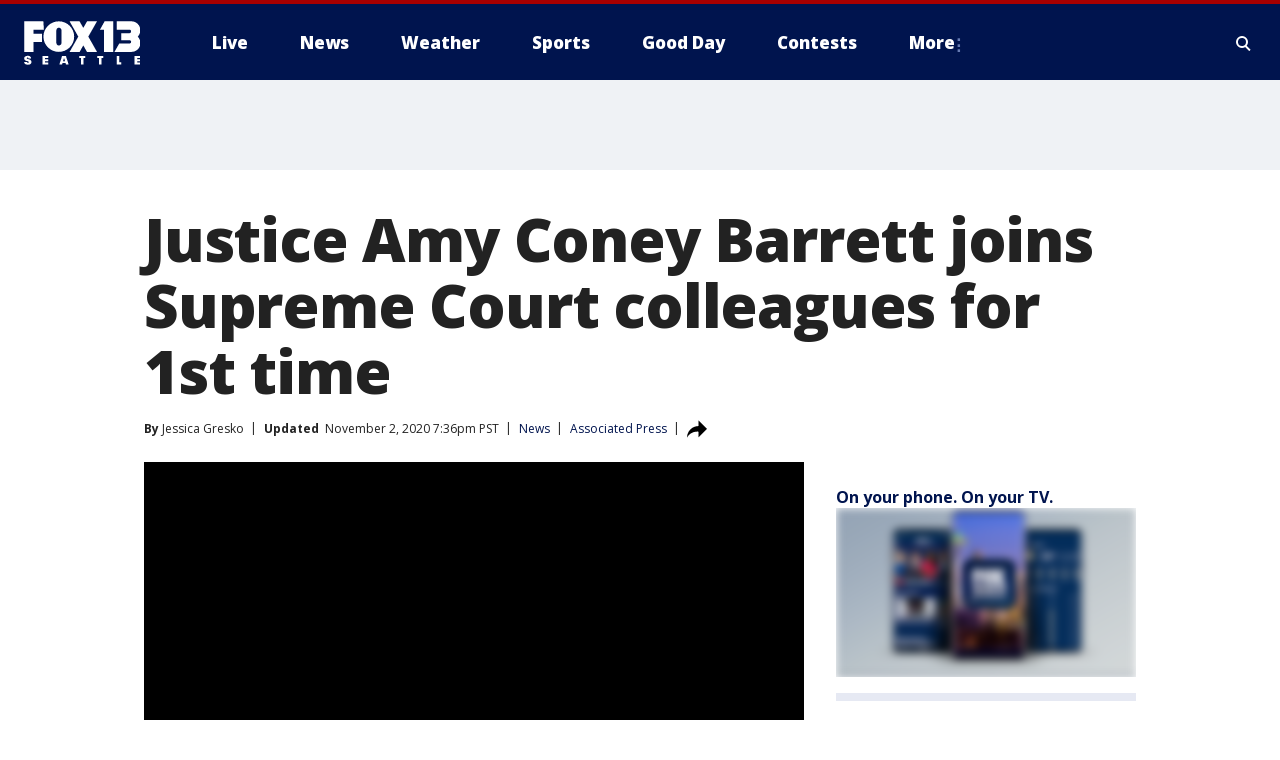

--- FILE ---
content_type: text/html; charset=utf-8
request_url: https://www.fox13seattle.com/news/justice-amy-coney-barrett-joins-supreme-court-colleagues-for-1st-time
body_size: 41527
content:
<!doctype html>
<html data-n-head-ssr lang="en" data-n-head="lang">
  <head>
    <!-- Google Tag Manager -->
    <script>
    function loadGTMIfNotLocalOrPreview() {
      const host = window.location.host.toLowerCase();
      const excludedHosts = ["local", "preview", "stage-preview"];
      if (!excludedHosts.some(excludedHost => host.startsWith(excludedHost))) {
        (function(w,d,s,l,i){w[l]=w[l]||[];w[l].push({'gtm.start':
        new Date().getTime(),event:'gtm.js'});var f=d.getElementsByTagName(s)[0],
        j=d.createElement(s),dl=l!='dataLayer'?'&l='+l:'';j.async=true;j.src=
        'https://www.googletagmanager.com/gtm.js?id='+i+dl;f.parentNode.insertBefore(j,f);
        })(window,document,'script','dataLayer','GTM-TMF4BDJ');
      }
    }
    loadGTMIfNotLocalOrPreview();
    </script>
    <!-- End Google Tag Manager -->
    <title data-n-head="true">Justice Amy Coney Barrett joins Supreme Court colleagues for 1st time | FOX 13 Seattle</title><meta data-n-head="true" http-equiv="X-UA-Compatible" content="IE=edge,chrome=1"><meta data-n-head="true" name="viewport" content="width=device-width, minimum-scale=1.0, initial-scale=1.0"><meta data-n-head="true" charset="UTF-8"><meta data-n-head="true" name="format-detection" content="telephone=no"><meta data-n-head="true" name="msapplication-square70x70logo" content="//static.foxtv.com/static/orion/img/kcpq/favicons/mstile-70x70.png"><meta data-n-head="true" name="msapplication-square150x150logo" content="//static.foxtv.com/static/orion/img/kcpq/favicons/mstile-150x150.png"><meta data-n-head="true" name="msapplication-wide310x150logo" content="//static.foxtv.com/static/orion/img/kcpq/favicons/mstile-310x150.png"><meta data-n-head="true" name="msapplication-square310x310logo" content="//static.foxtv.com/static/orion/img/kcpq/favicons/mstile-310x310.png"><meta data-n-head="true" data-hid="description" name="description" content="Because of the coronavirus pandemic, the high court began hearing cases by phone in May."><meta data-n-head="true" data-hid="fb:app_id" property="fb:app_id" content="200814513633539"><meta data-n-head="true" data-hid="prism.stationId" name="prism.stationId" content="KCPQ_FOX13"><meta data-n-head="true" data-hid="prism.stationCallSign" name="prism.stationCallSign" content="kcpq"><meta data-n-head="true" data-hid="prism.channel" name="prism.channel" content="fts"><meta data-n-head="true" data-hid="prism.section" name="prism.section" content="news"><meta data-n-head="true" data-hid="prism.subsection1" name="prism.subsection1" content=""><meta data-n-head="true" data-hid="prism.subsection2" name="prism.subsection2" content=""><meta data-n-head="true" data-hid="prism.subsection3" name="prism.subsection3" content=""><meta data-n-head="true" data-hid="prism.subsection4" name="prism.subsection4" content=""><meta data-n-head="true" data-hid="prism.aggregationType" name="prism.aggregationType" content="subsection"><meta data-n-head="true" data-hid="prism.genre" name="prism.genre" content=""><meta data-n-head="true" data-hid="pagetype" name="pagetype" content="article" scheme="dcterms.DCMIType"><meta data-n-head="true" data-hid="strikepagetype" name="strikepagetype" content="article" scheme="dcterms.DCMIType"><meta data-n-head="true" data-hid="content-creator" name="content-creator" content="tiger"><meta data-n-head="true" data-hid="dc.creator" name="dc.creator" scheme="dcterms.creator" content=""><meta data-n-head="true" data-hid="dc.title" name="dc.title" content="Justice Amy Coney Barrett joins Supreme Court colleagues for 1st time" lang="en"><meta data-n-head="true" data-hid="dc.subject" name="dc.subject" content=""><meta data-n-head="true" data-hid="dcterms.abstract" name="dcterms.abstract" content="Because of the coronavirus pandemic, the high court began hearing cases by phone in May."><meta data-n-head="true" data-hid="dc.type" name="dc.type" scheme="dcterms.DCMIType" content="Text.Article"><meta data-n-head="true" data-hid="dc.description" name="dc.description" content="Because of the coronavirus pandemic, the high court began hearing cases by phone in May."><meta data-n-head="true" data-hid="dc.language" name="dc.language" scheme="dcterms.RFC4646" content="en-US"><meta data-n-head="true" data-hid="dc.publisher" name="dc.publisher" content="FOX 13 Seattle"><meta data-n-head="true" data-hid="dc.format" name="dc.format" scheme="dcterms.URI" content="text/html"><meta data-n-head="true" data-hid="dc.identifier" name="dc.identifier" scheme="dcterms.URI" content="urn:uri:base64:2b004443-7237-532b-91fd-f9a63ce23a77"><meta data-n-head="true" data-hid="dc.source" name="dc.source" content="Associated Press"><meta data-n-head="true" data-hid="dc.date" name="dc.date" content="2020-11-02"><meta data-n-head="true" data-hid="dcterms.created" name="dcterms.created" scheme="dcterms.ISO8601" content="2020-11-02T19:13:53-08:00"><meta data-n-head="true" data-hid="dcterms.modified" name="dcterms.modified" scheme="dcterms.ISO8601" content="2020-11-02T19:37:03-08:00"><meta data-n-head="true" data-hid="og:title" property="og:title" content="Justice Amy Coney Barrett joins Supreme Court colleagues for 1st time"><meta data-n-head="true" data-hid="og:description" property="og:description" content="Because of the coronavirus pandemic, the high court began hearing cases by phone in May."><meta data-n-head="true" data-hid="og:type" property="og:type" content="article"><meta data-n-head="true" data-hid="og:image" property="og:image" content="https://images.foxtv.com/static.q13fox.com/www.q13fox.com/content/uploads/2020/11/1200/630/GettyImages-1282412583.jpg?ve=1&amp;tl=1"><meta data-n-head="true" data-hid="og:image:width" property="og:image:width" content="1280"><meta data-n-head="true" data-hid="og:image:height" property="og:image:height" content="720"><meta data-n-head="true" data-hid="og:url" property="og:url" content="https://www.fox13seattle.com/news/justice-amy-coney-barrett-joins-supreme-court-colleagues-for-1st-time"><meta data-n-head="true" data-hid="og:site_name" property="og:site_name" content="FOX 13 Seattle"><meta data-n-head="true" data-hid="og:locale" property="og:locale" content="en_US"><meta data-n-head="true" data-hid="robots" name="robots" content="index, follow, max-image-preview:large, max-video-preview:-1"><meta data-n-head="true" data-hid="fox.app_version" name="fox.app_version" content="v77"><meta data-n-head="true" data-hid="fox.fix_version" name="fox.fix_version" content="10.2.0"><meta data-n-head="true" data-hid="fox.app_build" name="fox.app_build" content="no build version"><meta data-n-head="true" name="twitter:card" content="summary_large_image"><meta data-n-head="true" name="twitter:site" content="@fox13seattle"><meta data-n-head="true" name="twitter:site:id" content="@fox13seattle"><meta data-n-head="true" name="twitter:title" content="Justice Amy Coney Barrett joins Supreme Court colleagues for 1st time"><meta data-n-head="true" name="twitter:description" content="Because of the coronavirus pandemic, the high court began hearing cases by phone in May."><meta data-n-head="true" name="twitter:image" content="https://images.foxtv.com/static.q13fox.com/www.q13fox.com/content/uploads/2020/11/1280/720/GettyImages-1282412583.jpg?ve=1&amp;tl=1"><meta data-n-head="true" name="twitter:url" content="https://www.fox13seattle.com/news/justice-amy-coney-barrett-joins-supreme-court-colleagues-for-1st-time"><meta data-n-head="true" name="twitter:creator" content="@fox13seattle"><meta data-n-head="true" name="twitter:creator:id" content="@fox13seattle"><meta data-n-head="true" name="fox.name" content="Post Landing"><meta data-n-head="true" name="fox.category" content="news"><meta data-n-head="true" name="fox.page_content_category" content="news"><meta data-n-head="true" name="fox.page_name" content="kcpq:web:post:article:Justice Amy Coney Barrett joins Supreme Court colleagues for 1st time | FOX 13 Seattle"><meta data-n-head="true" name="fox.page_content_level_1" content="kcpq:web:post"><meta data-n-head="true" name="fox.page_content_level_2" content="kcpq:web:post:article"><meta data-n-head="true" name="fox.page_content_level_3" content="kcpq:web:post:article:Justice Amy Coney Barrett joins Supreme Court colleagues for 1st time | FOX 13 Seattle"><meta data-n-head="true" name="fox.page_content_level_4" content="kcpq:web:post:article:Justice Amy Coney Barrett joins Supreme Court colleagues for 1st time | FOX 13 Seattle"><meta data-n-head="true" name="fox.page_type" content="post-article"><meta data-n-head="true" name="fox.page_content_distributor" content="owned"><meta data-n-head="true" name="fox.page_content_type_of_story" content="Wire"><meta data-n-head="true" name="fox.author" content=""><meta data-n-head="true" name="fox.page_content_author" content=""><meta data-n-head="true" name="fox.page_content_author_secondary" content="Jessica Gresko"><meta data-n-head="true" name="fox.page_content_version" content="3.0.0"><meta data-n-head="true" name="fox.publisher" content="Associated Press"><meta data-n-head="true" name="fox.page_content_id" content="2b004443-7237-532b-91fd-f9a63ce23a77"><meta data-n-head="true" name="fox.page_content_station_originator" content="national"><meta data-n-head="true" name="fox.url" content="https://www.fox13seattle.com/news/justice-amy-coney-barrett-joins-supreme-court-colleagues-for-1st-time"><meta data-n-head="true" name="fox.page_canonical_url" content="https://www.fox13seattle.com/news/justice-amy-coney-barrett-joins-supreme-court-colleagues-for-1st-time"><meta data-n-head="true" name="smartbanner:enabled-platforms" content="none"><meta data-n-head="true" property="fb:app_id" content="200814513633539"><meta data-n-head="true" property="article:opinion" content="false"><meta data-n-head="true" name="keywords" content="News"><meta data-n-head="true" name="classification" content="/FTS/News"><meta data-n-head="true" name="classification-isa" content="news"><meta data-n-head="true" name="fox.page_content_tags" content="/FTS/News"><link data-n-head="true" rel="preconnect" href="https://prod.player.fox.digitalvideoplatform.com" crossorigin="anonymous"><link data-n-head="true" rel="dns-prefetch" href="https://prod.player.fox.digitalvideoplatform.com"><link data-n-head="true" rel="stylesheet" href="https://statics.foxsports.com/static/orion/style/css/scorestrip-external.css"><link data-n-head="true" rel="icon" type="image/x-icon" href="/favicons/kcpq/favicon.ico"><link data-n-head="true" rel="stylesheet" href="https://fonts.googleapis.com/css?family=Open+Sans:300,400,400i,600,600i,700,700i,800,800i&amp;display=swap"><link data-n-head="true" rel="stylesheet" href="https://fonts.googleapis.com/css2?family=Rubik:wght@700&amp;display=swap"><link data-n-head="true" rel="schema.dcterms" href="//purl.org/dc/terms/"><link data-n-head="true" rel="schema.prism" href="//prismstandard.org/namespaces/basic/2.1/"><link data-n-head="true" rel="schema.iptc" href="//iptc.org/std/nar/2006-10-01/"><link data-n-head="true" rel="shortcut icon" href="//static.foxtv.com/static/orion/img/kcpq/favicons/favicon.ico" type="image/x-icon"><link data-n-head="true" rel="apple-touch-icon" sizes="57x57" href="//static.foxtv.com/static/orion/img/kcpq/favicons/apple-touch-icon-57x57.png"><link data-n-head="true" rel="apple-touch-icon" sizes="60x60" href="//static.foxtv.com/static/orion/img/kcpq/favicons/apple-touch-icon-60x60.png"><link data-n-head="true" rel="apple-touch-icon" sizes="72x72" href="//static.foxtv.com/static/orion/img/kcpq/favicons/apple-touch-icon-72x72.png"><link data-n-head="true" rel="apple-touch-icon" sizes="76x76" href="//static.foxtv.com/static/orion/img/kcpq/favicons/apple-touch-icon-76x76.png"><link data-n-head="true" rel="apple-touch-icon" sizes="114x114" href="//static.foxtv.com/static/orion/img/kcpq/favicons/apple-touch-icon-114x114.png"><link data-n-head="true" rel="apple-touch-icon" sizes="120x120" href="//static.foxtv.com/static/orion/img/kcpq/favicons/apple-touch-icon-120x120.png"><link data-n-head="true" rel="apple-touch-icon" sizes="144x144" href="//static.foxtv.com/static/orion/img/kcpq/favicons/apple-touch-icon-144x144.png"><link data-n-head="true" rel="apple-touch-icon" sizes="152x152" href="//static.foxtv.com/static/orion/img/kcpq/favicons/apple-touch-icon-152x152.png"><link data-n-head="true" rel="apple-touch-icon" sizes="180x180" href="//static.foxtv.com/static/orion/img/kcpq/favicons/apple-touch-icon-180x180.png"><link data-n-head="true" rel="icon" type="image/png" href="//static.foxtv.com/static/orion/img/kcpq/favicons/favicon-16x16.png" sizes="16x16"><link data-n-head="true" rel="icon" type="image/png" href="//static.foxtv.com/static/orion/img/kcpq/favicons/favicon-32x32.png" sizes="32x32"><link data-n-head="true" rel="icon" type="image/png" href="//static.foxtv.com/static/orion/img/kcpq/favicons/favicon-96x96.png" sizes="96x96"><link data-n-head="true" rel="icon" type="image/png" href="//static.foxtv.com/static/orion/img/kcpq/favicons/android-chrome-192x192.png" sizes="192x192"><link data-n-head="true" href="https://fonts.gstatic.com" rel="preconnect" crossorigin="true"><link data-n-head="true" href="https://fonts.googleapis.com" rel="preconnect" crossorigin="true"><link data-n-head="true" rel="stylesheet" href="https://fonts.googleapis.com/css?family=Source+Sans+Pro:200,300,400,600,400italic,700,700italic,300,300italic,600italic/"><link data-n-head="true" rel="preconnect" href="https://cdn.segment.com/"><link data-n-head="true" rel="preconnect" href="https://widgets.media.weather.com/"><link data-n-head="true" rel="preconnect" href="https://elections.ap.org/"><link data-n-head="true" rel="preconnect" href="https://www.google-analytics.com/"><link data-n-head="true" rel="preconnect" href="http://static.chartbeat.com/"><link data-n-head="true" rel="preconnect" href="https://sb.scorecardresearch.com/"><link data-n-head="true" rel="preconnect" href="http://www.googletagmanager.com/"><link data-n-head="true" rel="preconnect" href="https://cdn.optimizely.com/"><link data-n-head="true" rel="preconnect" href="https://cdn.segment.com/"><link data-n-head="true" rel="preconnect" href="https://connect.facebook.net/"><link data-n-head="true" rel="preconnect" href="https://prod.player.fox.digitalvideoplatform.com/"><link data-n-head="true" rel="preload" as="script" href="https://prod.player.fox.digitalvideoplatform.com/wpf/v3/3.2.59/wpf_player.js"><link data-n-head="true" rel="prefetch" as="script" href="https://prod.player.fox.digitalvideoplatform.com/wpf/v3/3.2.59/lib/wpf_bitmovin_yospace_player.js"><link data-n-head="true" rel="prefetch" as="script" href="https://prod.player.fox.digitalvideoplatform.com/wpf/v3/3.2.59/lib/wpf_conviva_reporter.js"><link data-n-head="true" rel="prefetch" as="script" href="https://prod.player.fox.digitalvideoplatform.com/wpf/v3/3.2.59/lib/wpf_mux_reporter.js"><link data-n-head="true" rel="prefetch" as="script" href="https://prod.player.fox.digitalvideoplatform.com/wpf/v3/3.2.59/lib/wpf_adobeheartbeat_reporter.js"><link data-n-head="true" rel="prefetch" as="script" href="https://prod.player.fox.digitalvideoplatform.com/wpf/v3/3.2.59/lib/wpf_comscore_reporter.js"><link data-n-head="true" rel="prefetch" as="script" href="https://prod.player.fox.digitalvideoplatform.com/wpf/v3/3.2.59/lib/wpf_controls.js"><link data-n-head="true" rel="canonical" href="https://www.fox13seattle.com/news/justice-amy-coney-barrett-joins-supreme-court-colleagues-for-1st-time"><link data-n-head="true" rel="alternate" type="application/rss+xml" title="News" href="https://www.fox13seattle.com/rss.xml?category=news"><link data-n-head="true" rel="alternate" type="application/rss+xml" title="News" href="https://www.fox13seattle.com/rss.xml?tag=news"><link data-n-head="true" rel="shorturl" href=""><link data-n-head="true" rel="image_src" href="https://images.foxtv.com/static.q13fox.com/www.q13fox.com/content/uploads/2020/11/1280/720/GettyImages-1282412583.jpg?ve=1&amp;tl=1"><link data-n-head="true" rel="amphtml" href="https://www.fox13seattle.com/news/justice-amy-coney-barrett-joins-supreme-court-colleagues-for-1st-time.amp"><link data-n-head="true" rel="preload" as="image" href="https://static.foxtv.com/www.foxtv.com/content/uploads/2020/10/AB2B839542CF4379A5213A1FF0E9B01E.jpg"><link data-n-head="true" rel="alternate" title="FOX 13 Seattle - About Us" type="application/rss+xml" href="https://www.fox13seattle.com/rss/category/about-us"><link data-n-head="true" rel="alternate" title="FOX 13 Seattle - Apps" type="application/rss+xml" href="https://www.fox13seattle.com/rss/category/apps"><link data-n-head="true" rel="alternate" title="FOX 13 Seattle - Newsletter Signup" type="application/rss+xml" href="https://www.fox13seattle.com/rss/category/newsletter-signup"><link data-n-head="true" rel="alternate" title="FOX 13 Seattle - Team" type="application/rss+xml" href="https://www.fox13seattle.com/rss/category/team"><link data-n-head="true" rel="alternate" title="FOX 13 Seattle - Links You Saw On Tv" type="application/rss+xml" href="https://www.fox13seattle.com/rss/category/links-you-saw-on-tv"><link data-n-head="true" rel="alternate" title="FOX 13 Seattle - Whats On Fox" type="application/rss+xml" href="https://www.fox13seattle.com/rss/category/whats-on-fox"><link data-n-head="true" rel="alternate" title="FOX 13 Seattle - Shows Fox Content" type="application/rss+xml" href="https://www.fox13seattle.com/rss/category/shows,fox-content"><link data-n-head="true" rel="alternate" title="FOX 13 Seattle - Jobs" type="application/rss+xml" href="https://www.fox13seattle.com/rss/category/jobs"><link data-n-head="true" rel="alternate" title="FOX 13 Seattle - Fox 13 Seattle Internships" type="application/rss+xml" href="https://www.fox13seattle.com/rss/category/fox-13-seattle-internships"><link data-n-head="true" rel="alternate" title="FOX 13 Seattle - Speaking Engagment Request" type="application/rss+xml" href="https://www.fox13seattle.com/rss/category/speaking-engagment-request"><link data-n-head="true" rel="alternate" title="FOX 13 Seattle - Advertise With Us" type="application/rss+xml" href="https://www.fox13seattle.com/rss/category/advertise-with-us"><link data-n-head="true" rel="alternate" title="FOX 13 Seattle - Closed Captioning Info" type="application/rss+xml" href="https://www.fox13seattle.com/rss/category/closed-captioning-info"><link data-n-head="true" rel="alternate" title="FOX 13 Seattle - Public File Inquiries" type="application/rss+xml" href="https://www.fox13seattle.com/rss/category/public-file-inquiries"><link data-n-head="true" rel="alternate" title="FOX 13 Seattle - Eeo Report" type="application/rss+xml" href="https://www.fox13seattle.com/rss/category/eeo-report"><link data-n-head="true" rel="alternate" title="FOX 13 Seattle - Fcc Applications" type="application/rss+xml" href="https://www.fox13seattle.com/rss/category/fcc-applications"><link data-n-head="true" rel="alternate" title="FOX 13 Seattle - Local News" type="application/rss+xml" href="https://www.fox13seattle.com/rss/category/local-news"><link data-n-head="true" rel="alternate" title="FOX 13 Seattle - Tag Us Wa King County" type="application/rss+xml" href="https://www.fox13seattle.com/rss/tags/us,wa,king-county"><link data-n-head="true" rel="alternate" title="FOX 13 Seattle - Tag Us Wa Pierce County" type="application/rss+xml" href="https://www.fox13seattle.com/rss/tags/us,wa,pierce-county"><link data-n-head="true" rel="alternate" title="FOX 13 Seattle - Tag Us Wa Snohomish County" type="application/rss+xml" href="https://www.fox13seattle.com/rss/tags/us,wa,snohomish-county"><link data-n-head="true" rel="alternate" title="FOX 13 Seattle - Tag Us Wa Thurston County" type="application/rss+xml" href="https://www.fox13seattle.com/rss/tags/us,wa,thurston-county"><link data-n-head="true" rel="alternate" title="FOX 13 Seattle - Tag Us Wa Whatcom County" type="application/rss+xml" href="https://www.fox13seattle.com/rss/tags/us,wa,whatcom-county"><link data-n-head="true" rel="alternate" title="FOX 13 Seattle - Tag Us Wa Grays Harbor County" type="application/rss+xml" href="https://www.fox13seattle.com/rss/tags/us,wa,grays-harbor-county"><link data-n-head="true" rel="alternate" title="FOX 13 Seattle - News" type="application/rss+xml" href="https://www.fox13seattle.com/rss/category/news"><link data-n-head="true" rel="alternate" title="FOX 13 Seattle - National News" type="application/rss+xml" href="https://www.fox13seattle.com/rss/category/national-news"><link data-n-head="true" rel="alternate" title="FOX 13 Seattle - Tag Series Fox 13 Investigates" type="application/rss+xml" href="https://www.fox13seattle.com/rss/tags/series,fox-13-investigates"><link data-n-head="true" rel="alternate" title="FOX 13 Seattle - Tag Politics" type="application/rss+xml" href="https://www.fox13seattle.com/rss/tags/politics"><link data-n-head="true" rel="alternate" title="FOX 13 Seattle - Election" type="application/rss+xml" href="https://www.fox13seattle.com/rss/category/election"><link data-n-head="true" rel="alternate" title="FOX 13 Seattle - Tag Entertainment" type="application/rss+xml" href="https://www.fox13seattle.com/rss/tags/entertainment"><link data-n-head="true" rel="alternate" title="FOX 13 Seattle - Tag Lifestyle Food Drink" type="application/rss+xml" href="https://www.fox13seattle.com/rss/tags/lifestyle,food-drink"><link data-n-head="true" rel="alternate" title="FOX 13 Seattle - Tag Consumer" type="application/rss+xml" href="https://www.fox13seattle.com/rss/tags/consumer"><link data-n-head="true" rel="alternate" title="FOX 13 Seattle - Tag Health" type="application/rss+xml" href="https://www.fox13seattle.com/rss/tags/health"><link data-n-head="true" rel="alternate" title="FOX 13 Seattle - Tag Environment" type="application/rss+xml" href="https://www.fox13seattle.com/rss/tags/environment"><link data-n-head="true" rel="alternate" title="FOX 13 Seattle - Tag News Good News Only" type="application/rss+xml" href="https://www.fox13seattle.com/rss/tags/news,good-news-only"><link data-n-head="true" rel="alternate" title="FOX 13 Seattle - Shows Good Day Seattle" type="application/rss+xml" href="https://www.fox13seattle.com/rss/category/shows,good-day-seattle"><link data-n-head="true" rel="alternate" title="FOX 13 Seattle - Live" type="application/rss+xml" href="https://www.fox13seattle.com/rss/category/live"><link data-n-head="true" rel="alternate" title="FOX 13 Seattle - Person All" type="application/rss+xml" href="https://www.fox13seattle.com/rss/category/person/all"><link data-n-head="true" rel="alternate" title="FOX 13 Seattle - Fox 13 Seattle Megapoll" type="application/rss+xml" href="https://www.fox13seattle.com/rss/category/fox-13-seattle-megapoll"><link data-n-head="true" rel="alternate" title="FOX 13 Seattle - Pet Tricks" type="application/rss+xml" href="https://www.fox13seattle.com/rss/category/pet-tricks"><link data-n-head="true" rel="alternate" title="FOX 13 Seattle - Tag Lifestyle Things To Do" type="application/rss+xml" href="https://www.fox13seattle.com/rss/tags/lifestyle,things-to-do"><link data-n-head="true" rel="alternate" title="FOX 13 Seattle - Tag Series True Northwest" type="application/rss+xml" href="https://www.fox13seattle.com/rss/tags/series,true-northwest"><link data-n-head="true" rel="alternate" title="FOX 13 Seattle - Weather Photos" type="application/rss+xml" href="https://www.fox13seattle.com/rss/category/weather-photos"><link data-n-head="true" rel="alternate" title="FOX 13 Seattle - School Closures And Delays" type="application/rss+xml" href="https://www.fox13seattle.com/rss/category/school-closures-and-delays"><link data-n-head="true" rel="alternate" title="FOX 13 Seattle - Links You Saw Fox 13 Seattle" type="application/rss+xml" href="https://www.fox13seattle.com/rss/category/links-you-saw-fox-13-seattle"><link data-n-head="true" rel="alternate" title="FOX 13 Seattle - Shows Studio 13 Live" type="application/rss+xml" href="https://www.fox13seattle.com/rss/category/shows,studio-13-live"><link data-n-head="true" rel="alternate" title="FOX 13 Seattle - Tag Series Studio 13 Live" type="application/rss+xml" href="https://www.fox13seattle.com/rss/tags/series,studio-13-live"><link data-n-head="true" rel="alternate" title="FOX 13 Seattle - Tag Series Studio 13 Live Emerald Eats" type="application/rss+xml" href="https://www.fox13seattle.com/rss/tags/series,studio-13-live,emerald-eats"><link data-n-head="true" rel="alternate" title="FOX 13 Seattle - Tag Series Studio 13 Live Seattle Sips" type="application/rss+xml" href="https://www.fox13seattle.com/rss/tags/series,studio-13-live,seattle-sips"><link data-n-head="true" rel="alternate" title="FOX 13 Seattle - Tag Series Studio 13 Live Passport To The Northwest" type="application/rss+xml" href="https://www.fox13seattle.com/rss/tags/series,studio-13-live,passport-to-the-northwest"><link data-n-head="true" rel="alternate" title="FOX 13 Seattle - Tag Series Studio 13 Live Celebrity Interviews" type="application/rss+xml" href="https://www.fox13seattle.com/rss/tags/series,studio-13-live,celebrity-interviews"><link data-n-head="true" rel="alternate" title="FOX 13 Seattle - Shows The Spotlight With David Rose" type="application/rss+xml" href="https://www.fox13seattle.com/rss/category/shows,the-spotlight-with-david-rose"><link data-n-head="true" rel="alternate" title="FOX 13 Seattle - Tag Series The Spotlight" type="application/rss+xml" href="https://www.fox13seattle.com/rss/tags/series,the-spotlight"><link data-n-head="true" rel="alternate" title="FOX 13 Seattle - Person R David Rose" type="application/rss+xml" href="https://www.fox13seattle.com/rss/category/person/r/david-rose"><link data-n-head="true" rel="alternate" title="FOX 13 Seattle - Tag Crime Publicsafety" type="application/rss+xml" href="https://www.fox13seattle.com/rss/tags/crime-publicsafety"><link data-n-head="true" rel="alternate" title="FOX 13 Seattle - Tag Crime Publicsafety Missing Persons" type="application/rss+xml" href="https://www.fox13seattle.com/rss/tags/crime-publicsafety,missing-persons"><link data-n-head="true" rel="alternate" title="FOX 13 Seattle - Tag Opioid Epidemic" type="application/rss+xml" href="https://www.fox13seattle.com/rss/tags/opioid-epidemic"><link data-n-head="true" rel="alternate" title="FOX 13 Seattle - Weather" type="application/rss+xml" href="https://www.fox13seattle.com/rss/category/weather"><link data-n-head="true" rel="alternate" title="FOX 13 Seattle - Live Weather Web Cams In Washington State Pacific Northwest" type="application/rss+xml" href="https://www.fox13seattle.com/rss/category/live-weather-web-cams-in-washington-state-pacific-northwest"><link data-n-head="true" rel="alternate" title="FOX 13 Seattle - Traffic" type="application/rss+xml" href="https://www.fox13seattle.com/rss/category/traffic"><link data-n-head="true" rel="alternate" title="FOX 13 Seattle - Fox 13 Seattle Weather App" type="application/rss+xml" href="https://www.fox13seattle.com/rss/category/fox-13-seattle-weather-app"><link data-n-head="true" rel="alternate" title="FOX 13 Seattle - Weather Alerts" type="application/rss+xml" href="https://www.fox13seattle.com/rss/category/weather-alerts"><link data-n-head="true" rel="alternate" title="FOX 13 Seattle - Washington Air Quality Map" type="application/rss+xml" href="https://www.fox13seattle.com/rss/category/washington-air-quality-map"><link data-n-head="true" rel="alternate" title="FOX 13 Seattle - Interactive Map Fire Danger And Burn Bans In Washington State" type="application/rss+xml" href="https://www.fox13seattle.com/rss/category/interactive-map-fire-danger-and-burn-bans-in-washington-state"><link data-n-head="true" rel="alternate" title="FOX 13 Seattle - Sports" type="application/rss+xml" href="https://www.fox13seattle.com/rss/category/sports"><link data-n-head="true" rel="alternate" title="FOX 13 Seattle - Tag Nfl Seahawks" type="application/rss+xml" href="https://www.fox13seattle.com/rss/tags/nfl,seahawks"><link data-n-head="true" rel="alternate" title="FOX 13 Seattle - Tag Mlb Mariners" type="application/rss+xml" href="https://www.fox13seattle.com/rss/tags/mlb,mariners"><link data-n-head="true" rel="alternate" title="FOX 13 Seattle - Tag Mls Sounders" type="application/rss+xml" href="https://www.fox13seattle.com/rss/tags/mls,sounders"><link data-n-head="true" rel="alternate" title="FOX 13 Seattle - Tag Wnba Storm" type="application/rss+xml" href="https://www.fox13seattle.com/rss/tags/wnba,storm"><link data-n-head="true" rel="alternate" title="FOX 13 Seattle - Tag Nhl Kraken" type="application/rss+xml" href="https://www.fox13seattle.com/rss/tags/nhl,kraken"><link data-n-head="true" rel="alternate" title="FOX 13 Seattle - Tag Nwsl Reign" type="application/rss+xml" href="https://www.fox13seattle.com/rss/tags/nwsl,reign"><link data-n-head="true" rel="alternate" title="FOX 13 Seattle - Tag Ncaa Huskies" type="application/rss+xml" href="https://www.fox13seattle.com/rss/tags/ncaa,huskies"><link data-n-head="true" rel="alternate" title="FOX 13 Seattle - Tag Ncaa Cougars" type="application/rss+xml" href="https://www.fox13seattle.com/rss/tags/ncaa,cougars"><link data-n-head="true" rel="alternate" title="FOX 13 Seattle - Tag Sports Wa Sports Wrap" type="application/rss+xml" href="https://www.fox13seattle.com/rss/tags/sports,wa-sports-wrap"><link data-n-head="true" rel="alternate" title="FOX 13 Seattle - Winning Question" type="application/rss+xml" href="https://www.fox13seattle.com/rss/category/winning-question"><link data-n-head="true" rel="alternate" title="FOX 13 Seattle - Tag Sports Commentary" type="application/rss+xml" href="https://www.fox13seattle.com/rss/tags/sports-commentary"><link data-n-head="true" rel="alternate" title="FOX 13 Seattle - Sports Trivia Blitz" type="application/rss+xml" href="https://www.fox13seattle.com/rss/category/sports-trivia-blitz"><link data-n-head="true" rel="alternate" title="FOX 13 Seattle - Shows World Cup" type="application/rss+xml" href="https://www.fox13seattle.com/rss/category/shows,world-cup"><link data-n-head="true" rel="alternate" title="FOX 13 Seattle - Tag Sports Northwest Fishing" type="application/rss+xml" href="https://www.fox13seattle.com/rss/tags/sports,northwest-fishing"><link data-n-head="true" rel="alternate" title="FOX 13 Seattle - Money" type="application/rss+xml" href="https://www.fox13seattle.com/rss/category/money"><link data-n-head="true" rel="alternate" title="FOX 13 Seattle - Tag Business Personal Finance" type="application/rss+xml" href="https://www.fox13seattle.com/rss/tags/business,personal-finance"><link data-n-head="true" rel="alternate" title="FOX 13 Seattle - Tag Business" type="application/rss+xml" href="https://www.fox13seattle.com/rss/tags/business"><link data-n-head="true" rel="alternate" title="FOX 13 Seattle - Tag Money Us Economy" type="application/rss+xml" href="https://www.fox13seattle.com/rss/tags/money,us-economy"><link data-n-head="true" rel="alternate" title="FOX 13 Seattle - Tag Money Savings" type="application/rss+xml" href="https://www.fox13seattle.com/rss/tags/money,savings"><link data-n-head="true" rel="alternate" title="FOX 13 Seattle - Podcasts" type="application/rss+xml" href="https://www.fox13seattle.com/rss/category/podcasts"><link data-n-head="true" rel="alternate" title="FOX 13 Seattle - Contests" type="application/rss+xml" href="https://www.fox13seattle.com/rss/category/contests"><link data-n-head="true" rel="alternate" title="FOX 13 Seattle - Discover the latest breaking news." type="application/rss+xml" href="https://www.fox13seattle.com/latest.xml"><link data-n-head="true" rel="stylesheet" href="//static.foxtv.com/static/orion/css/default/article.rs.css"><link data-n-head="true" rel="stylesheet" href="/css/print.css" media="print"><script data-n-head="true" type="text/javascript" data-hid="pal-script" src="//imasdk.googleapis.com/pal/sdkloader/pal.js"></script><script data-n-head="true" type="text/javascript" src="https://statics.foxsports.com/static/orion/scorestrip.js" async="false" defer="true"></script><script data-n-head="true" type="text/javascript">
        (function (h,o,u,n,d) {
          h=h[d]=h[d]||{q:[],onReady:function(c){h.q.push(c)}}
          d=o.createElement(u);d.async=1;d.src=n
          n=o.getElementsByTagName(u)[0];n.parentNode.insertBefore(d,n)
        })(window,document,'script','https://www.datadoghq-browser-agent.com/datadog-rum-v4.js','DD_RUM')
        DD_RUM.onReady(function() {
          DD_RUM.init({
            clientToken: 'pub6d08621e10189e2259b02648fb0f12e4',
            applicationId: 'f7e50afb-e642-42a0-9619-b32a46fc1075',
            site: 'datadoghq.com',
            service: 'www.q13fox.com',
            env: 'prod',
            // Specify a version number to identify the deployed version of your application in Datadog
            version: '1.0.0',
            sampleRate: 20,
            sessionReplaySampleRate: 0,
            trackInteractions: true,
            trackResources: true,
            trackLongTasks: true,
            defaultPrivacyLevel: 'mask-user-input',
          });
          // DD_RUM.startSessionReplayRecording();
        })</script><script data-n-head="true" type="text/javascript" src="https://foxkit.fox.com/sdk/profile/v2.15.0/profile.js" async="false" defer="true"></script><script data-n-head="true" src="https://js.appboycdn.com/web-sdk/5.6/braze.min.js" async="true" defer="true"></script><script data-n-head="true" src="https://c.amazon-adsystem.com/aax2/apstag.js" async="true" defer="true"></script><script data-n-head="true" src="https://www.googletagmanager.com/gtag/js?id=UA-66705304-1" async="true"></script><script data-n-head="true" type="text/javascript">// 86acbd31cd7c09cf30acb66d2fbedc91daa48b86:1701190202.6519291
!function(n,r,e,t,c){var i,o="Promise"in n,u={then:function(){return u},catch:function(n){
return n(new Error("Airship SDK Error: Unsupported browser")),u}},s=o?new Promise((function(n,r){i=function(e,t){e?r(e):n(t)}})):u
;s._async_setup=function(n){if(o)try{i(null,n(c))}catch(n){i(n)}},n[t]=s;var a=r.createElement("script");a.src=e,a.async=!0,a.id="_uasdk",
a.rel=t,r.head.appendChild(a)}(window,document,'https://aswpsdkus.com/notify/v1/ua-sdk.min.js',
  'UA', {
    vapidPublicKey: 'BOCVLrDVzXvz6CXRdtlmhdxRMMSRyNUZjOB5XXRYQ3DPaMEzPtUR1GLfOFrrZMiki6Wyt4GLcrTigtjPyj7-oVg=',
    websitePushId: 'web.kcpq.prod',
    appKey: 'k9MuC8dZQBCEizyVnkezBA',
    token: 'MTprOU11QzhkWlFCQ0VpenlWbmtlekJBOjl5Wkw2UC1lM2laWUlZaVctcUR6LXBLSWJwSEpIM0NPUm5PUm14a0hSTnM'
  });
</script><script data-n-head="true" type="text/javascript">UA.then(sdk => {
        sdk.plugins.load('html-prompt', 'https://aswpsdkus.com/notify/v1/ua-html-prompt.min.js', {
          appearDelay: 5000,
          disappearDelay: 2000000000000000000000000,
          askAgainDelay: 0,
          stylesheet: './css/airship.css',
          auto: false,
          type: 'alert',
          position: 'top',
          i18n: {
            en: {
              title: 'Stay Informed',
              message: 'Receive alerts to the biggest stories worth your time',
              accept: 'Allow',
              deny: 'No Thanks'
            }
          },
          logo: '/favicons/kcpq/favicon.ico'
        }).then(plugin => {
          const auditSession = () => {
            const airshipPageViews = parseInt(window.sessionStorage.getItem('currentAirShipPageViews'), 10)
            if (airshipPageViews > 1) {
              plugin.prompt();
              console.info('Airship: prompt called')
              clearInterval(auditInterval);
              window.sessionStorage.setItem('currentAirShipPageViews', 0)
            }
          }
          const auditInterval = setInterval(auditSession, 2000);
        })
      })</script><script data-n-head="true" src="/taboola/taboola.js" type="text/javascript" async="true" defer="true"></script><script data-n-head="true" src="https://scripts.webcontentassessor.com/scripts/904b4233e944651121be606aaee7b39b704d090e99ce3ae834b20187236dc0d6"></script><script data-n-head="true" src="//static.foxtv.com/static/orion/scripts/core/ag.core.js"></script><script data-n-head="true" src="//static.foxtv.com/static/isa/core.js"></script><script data-n-head="true" src="//static.foxtv.com/static/orion/scripts/station/default/loader.js"></script><script data-n-head="true" src="https://widgets.media.weather.com/wxwidget.loader.js?cid=996314550" defer=""></script><script data-n-head="true" src="https://prod.player.fox.digitalvideoplatform.com/wpf/v3/3.2.59/wpf_player.js" defer="" data-hid="fox-player-main-script"></script><script data-n-head="true" src="//static.foxtv.com/static/leap/loader.js"></script><script data-n-head="true" >(function () {
        var _sf_async_config = window._sf_async_config = (window._sf_async_config || {})
        _sf_async_config.uid = 65824
        _sf_async_config.domain = 'q13fox.com'
        _sf_async_config.flickerControl = false
        _sf_async_config.useCanonical = true

        // Function to set ISA-dependent values with proper error handling
        function setISAValues() {
          if (window.FTS && window.FTS.ISA && window.FTS.ISA._meta) {
            try {
              _sf_async_config.sections = window.FTS.ISA._meta.section || ''
              _sf_async_config.authors = window.FTS.ISA._meta.fox['fox.page_content_author'] ||
                                       window.FTS.ISA._meta.fox['fox.page_content_author_secondary'] ||
                                       window.FTS.ISA._meta.raw.publisher || ''
            } catch (e) {
              console.warn('FTS.ISA values not available yet:', e)
              _sf_async_config.sections = ''
              _sf_async_config.authors = ''
            }
          } else {
            // Set default values if ISA is not available
            _sf_async_config.sections = ''
            _sf_async_config.authors = ''

            // Retry after a short delay if ISA is not loaded yet
            setTimeout(setISAValues, 100)
          }
        }

        // Set ISA values initially
        setISAValues()

        _sf_async_config.useCanonicalDomain = true
        function loadChartbeat() {
          var e = document.createElement('script');
            var n = document.getElementsByTagName('script')[0];
            e.type = 'text/javascript';
            e.async = true;
            e.src = '//static.chartbeat.com/js/chartbeat.js';
            n.parentNode.insertBefore(e, n);
        }
        loadChartbeat();
        })()</script><script data-n-head="true" src="//static.chartbeat.com/js/chartbeat_mab.js"></script><script data-n-head="true" src="//static.chartbeat.com/js/chartbeat.js"></script><script data-n-head="true" src="https://interactives.ap.org/election-results/assets/microsite/resizeClient.js" defer=""></script><script data-n-head="true" data-hid="strike-loader" src="https://strike.fox.com/static/fts/display/loader.js" type="text/javascript"></script><script data-n-head="true" >
          (function() {
              window.foxstrike = window.foxstrike || {};
              window.foxstrike.cmd = window.foxstrike.cmd || [];
          })()
        </script><script data-n-head="true" type="application/ld+json">{"@context":"http://schema.org","@type":"NewsArticle","mainEntityOfPage":"https://www.fox13seattle.com/news/justice-amy-coney-barrett-joins-supreme-court-colleagues-for-1st-time","headline":"Justice Amy Coney Barrett joins Supreme Court colleagues for 1st time","articleBody":"She didn&apos;t have to wear a black robe or even be in Washington, but Justice Amy Coney Barrett joined her new colleagues at the Supreme Court on Monday to hear arguments for the first time.Because of the coronavirus pandemic, the high court&#xA0;<a href=\"https://apnews.com/article/fe767ffb8833bb059f8eabfd529365a0\">began hearing cases by phone in May.</a>&#xA0;That meant the public didn&apos;t see the new justice Monday, but at the beginning of the day&apos;s arguments Chief Justice John Roberts welcomed her publicly to her new role with the traditional greeting.&#x201C;Before we commence the business of the court this morning it gives me great pleasure on behalf of myself and my colleagues to welcome Justice Barrett to the court,&#x201D; he said, wishing her &#x201C;a long and happy career in our common calling.&#x201D;Participating in oral arguments is among the first things Barrett has done as a justice after being confirmed a week ago in a&#xA0;<a href=\"https://apnews.com/article/election-2020-donald-trump-virus-outbreak-ruth-bader-ginsburg-amy-coney-barrett-82a02a618343c98b80ca2b6bf9eafe07\">52-48 virtual party-line vote, with Republicans overpowering Democrats to install President Donald Trump&apos;s third Supreme Court nominee</a>.The justices had a private conference Friday but Barrett didn&apos;t participate &#x201C;so that she could prepare for oral arguments&#x201D; according to a statement from court spokeswoman Kathy Arberg.She also did not participate in decisions the high court issued last week involving extended timelines for receiving and counting ballots in&#xA0;<a href=\"https://apnews.com/article/election-2020-pennsylvania-amy-coney-barrett-elections-courts-57d6c7a32284071f36986006e37ee2d3\">Pennsylvania&#xA0;</a>and&#xA0;<a href=\"https://apnews.com/article/election-2020-samuel-alito-amy-coney-barrett-north-carolina-elections-4cb4c214446bcfadbd73dafca9353701\">North Carolina&#xA0;</a>because of the need for a quick resolution and &quot;because she has not had time to fully review the parties&#x2019; filings,&#x201D; Arberg said at the time. But her vote also wouldn&apos;t have changed the outcome in either case.On Monday, Barrett and her colleagues heard two hours of argument in two relatively low-profile cases: the first involving the Freedom of Information Act and the other involving disability benefits for railroad employees.Like her colleagues, Barrett asked questions in both cases. Her first question had to do with a hypothetical case where a government official stamps &#x201C;draft&#x201D; on a document in order to try to avoid disclosing it. Barrett wanted to know &#x201C;what other factors would a court consider&#x201D; to determine whether the document should still be disclosed.The pandemic upended a number of traditions that would have been part of Barrett&#x2019;s first day of oral arguments had the justices been in their courtroom. Barrett would have joined her colleagues in a round of handshakes before taking the bench, a tradition every time the justices meet for argument or their private conference. The handshakes were suspended months ago because of the pandemic. Spectators would have seen her emerge from behind the court&#x2019;s red curtains and take a seat on the far right hand side of the bench, the junior-most justice&#x2019;s seat.And while arguments in the courtroom are a free-for-all, with justices constantly jumping in with questions, the court&#x2019;s phone-arguments are more orderly. Each justice gets to ask each lawyer questions in order of seniority. As the junior justice, Barrett asked her questions last.If Monday&apos;s arguments were a low-key introduction to the work of the court, that will soon change. On Tuesday, as the country finishes voting, the court&apos;s cases include one about sentencing young people to life without parole. And on Wednesday, the day after Election Day,&#xA0;<a href=\"https://apnews.com/article/aed76866be42f523bec4a3651da6efeb\">the court hears a case that involves a clash of LGBTQ rights and religious freedoms</a>&#xA0;in a major swing state, Pennsylvania.Next week brings&#xA0;<a href=\"https://apnews.com/article/eb725376830b13e2d6f89451d4f5191b\">a case that could threaten the Affordable Care Act</a>, one that was front and center during Barrett&apos;s confirmation hearings last month. Democrats claimed that the Obama-era health law, known as &#x201C;Obamacare,&#x201D; would be in jeopardy if Barrett joined the court. Trump has urged the court to overturn the law.The justices have said they will continue to hear cases by phone through at least December. So it&#x2019;s unclear when Barrett will move in to her offices at the court, taking over the space of her predecessor, Justice Ruth Bader Ginsburg.","datePublished":"2020-11-02T19:13:53-08:00","dateModified":"2020-11-02T19:36:11-08:00","description":"Because of the coronavirus pandemic, the high court began hearing cases by phone in May.","author":{"@type":"Person","name":"Associated Press"},"publisher":{"@type":"NewsMediaOrganization","name":"FOX 13 Seattle","alternateName":"KCPQ, FOX 13","url":"https://www.fox13seattle.com/","sameAs":["https://www.facebook.com/fox13seattle/","https://twitter.com/fox13seattle","https://www.instagram.com/fox13seattle/","https://www.youtube.com/@fox13seattle/","https://en.wikipedia.org/wiki/KCPQ","",""],"foundingDate":"1953-08-02","logo":{"@type":"ImageObject","url":"https://static.foxtv.com/static/orion/img/kcpq/favicons/favicon-96x96.png","width":"96","height":"96"},"contactPoint":[{"@type":"ContactPoint","telephone":"++1-206-674-1313","contactType":"news desk"}],"address":{"@type":"PostalAddress","addressLocality":"Seattle","addressRegion":"Washington","postalCode":"98109","streetAddress":"1813 Westlake Ave N","addressCountry":{"@type":"Country","name":"US"}}},"image":{"@type":"ImageObject","url":"https://static.q13fox.com/www.q13fox.com/content/uploads/2020/11/GettyImages-1282412583.jpg","width":"1280","height":"720"},"url":"https://www.fox13seattle.com/news/justice-amy-coney-barrett-joins-supreme-court-colleagues-for-1st-time","isAccessibleForFree":true,"keywords":"news"}</script><link rel="preload" href="/_wzln/bf315e69c11b1585ae6f.js" as="script"><link rel="preload" href="/_wzln/376f0263662b8ef9a7f8.js" as="script"><link rel="preload" href="/_wzln/6b27e2b92eb7e58c1613.js" as="script"><link rel="preload" href="/_wzln/95ec48acaca3b01383e7.js" as="script"><link rel="preload" href="/_wzln/69c73dcec3bf39cc7c7c.js" as="script"><link rel="preload" href="/_wzln/2c64cb257e78b5d3da58.js" as="script"><link rel="preload" href="/_wzln/2aff162d6d0f3b59db4e.js" as="script"><link rel="preload" href="/_wzln/cf79c6936465b9e28863.js" as="script"><link rel="preload" href="/_wzln/7b17576d2bd21908e240.js" as="script"><style data-vue-ssr-id="3d723bd8:0 153764a8:0 4783c553:0 01f125af:0 7e965aea:0 fe2c1b5a:0 c789a71e:0 2151d74a:0 5fac22c6:0 4f269fee:0 c23b5e74:0 403377d7:0 3979e5e6:0 59bee381:0 278cf65e:0 78666813:0 42dc6fe6:0 3c367053:0 dfdcd1d2:0 4a3d6b7a:0 2261a2ff:0 5c0b7ab5:0 c061adc6:0">.v-select{position:relative;font-family:inherit}.v-select,.v-select *{box-sizing:border-box}@keyframes vSelectSpinner{0%{transform:rotate(0deg)}to{transform:rotate(1turn)}}.vs__fade-enter-active,.vs__fade-leave-active{pointer-events:none;transition:opacity .15s cubic-bezier(1,.5,.8,1)}.vs__fade-enter,.vs__fade-leave-to{opacity:0}.vs--disabled .vs__clear,.vs--disabled .vs__dropdown-toggle,.vs--disabled .vs__open-indicator,.vs--disabled .vs__search,.vs--disabled .vs__selected{cursor:not-allowed;background-color:#f8f8f8}.v-select[dir=rtl] .vs__actions{padding:0 3px 0 6px}.v-select[dir=rtl] .vs__clear{margin-left:6px;margin-right:0}.v-select[dir=rtl] .vs__deselect{margin-left:0;margin-right:2px}.v-select[dir=rtl] .vs__dropdown-menu{text-align:right}.vs__dropdown-toggle{-webkit-appearance:none;-moz-appearance:none;appearance:none;display:flex;padding:0 0 4px;background:none;border:1px solid rgba(60,60,60,.26);border-radius:4px;white-space:normal}.vs__selected-options{display:flex;flex-basis:100%;flex-grow:1;flex-wrap:wrap;padding:0 2px;position:relative}.vs__actions{display:flex;align-items:center;padding:4px 6px 0 3px}.vs--searchable .vs__dropdown-toggle{cursor:text}.vs--unsearchable .vs__dropdown-toggle{cursor:pointer}.vs--open .vs__dropdown-toggle{border-bottom-color:transparent;border-bottom-left-radius:0;border-bottom-right-radius:0}.vs__open-indicator{fill:rgba(60,60,60,.5);transform:scale(1);transition:transform .15s cubic-bezier(1,-.115,.975,.855);transition-timing-function:cubic-bezier(1,-.115,.975,.855)}.vs--open .vs__open-indicator{transform:rotate(180deg) scale(1)}.vs--loading .vs__open-indicator{opacity:0}.vs__clear{fill:rgba(60,60,60,.5);padding:0;border:0;background-color:transparent;cursor:pointer;margin-right:8px}.vs__dropdown-menu{display:block;box-sizing:border-box;position:absolute;top:calc(100% - 1px);left:0;z-index:1000;padding:5px 0;margin:0;width:100%;max-height:350px;min-width:160px;overflow-y:auto;box-shadow:0 3px 6px 0 rgba(0,0,0,.15);border:1px solid rgba(60,60,60,.26);border-top-style:none;border-radius:0 0 4px 4px;text-align:left;list-style:none;background:#fff}.vs__no-options{text-align:center}.vs__dropdown-option{line-height:1.42857143;display:block;padding:3px 20px;clear:both;color:#333;white-space:nowrap;cursor:pointer}.vs__dropdown-option--highlight{background:#5897fb;color:#fff}.vs__dropdown-option--deselect{background:#fb5858;color:#fff}.vs__dropdown-option--disabled{background:inherit;color:rgba(60,60,60,.5);cursor:inherit}.vs__selected{display:flex;align-items:center;background-color:#f0f0f0;border:1px solid rgba(60,60,60,.26);border-radius:4px;color:#333;line-height:1.4;margin:4px 2px 0;padding:0 .25em;z-index:0}.vs__deselect{display:inline-flex;-webkit-appearance:none;-moz-appearance:none;appearance:none;margin-left:4px;padding:0;border:0;cursor:pointer;background:none;fill:rgba(60,60,60,.5);text-shadow:0 1px 0 #fff}.vs--single .vs__selected{background-color:transparent;border-color:transparent}.vs--single.vs--loading .vs__selected,.vs--single.vs--open .vs__selected{position:absolute;opacity:.4}.vs--single.vs--searching .vs__selected{display:none}.vs__search::-webkit-search-cancel-button{display:none}.vs__search::-ms-clear,.vs__search::-webkit-search-decoration,.vs__search::-webkit-search-results-button,.vs__search::-webkit-search-results-decoration{display:none}.vs__search,.vs__search:focus{-webkit-appearance:none;-moz-appearance:none;appearance:none;line-height:1.4;font-size:1em;border:1px solid transparent;border-left:none;outline:none;margin:4px 0 0;padding:0 7px;background:none;box-shadow:none;width:0;max-width:100%;flex-grow:1;z-index:1}.vs__search::-moz-placeholder{color:inherit}.vs__search::placeholder{color:inherit}.vs--unsearchable .vs__search{opacity:1}.vs--unsearchable:not(.vs--disabled) .vs__search{cursor:pointer}.vs--single.vs--searching:not(.vs--open):not(.vs--loading) .vs__search{opacity:.2}.vs__spinner{align-self:center;opacity:0;font-size:5px;text-indent:-9999em;overflow:hidden;border:.9em solid hsla(0,0%,39.2%,.1);border-left-color:rgba(60,60,60,.45);transform:translateZ(0);animation:vSelectSpinner 1.1s linear infinite;transition:opacity .1s}.vs__spinner,.vs__spinner:after{border-radius:50%;width:5em;height:5em}.vs--loading .vs__spinner{opacity:1}
.fts-scorestrip-wrap{width:100%}.fts-scorestrip-wrap .fts-scorestrip-container{padding:0 16px;max-width:1280px;margin:0 auto}@media screen and (min-width:1024px){.fts-scorestrip-wrap .fts-scorestrip-container{padding:15px 24px}}
.fts-scorestrip-wrap[data-v-75d386ae]{width:100%}.fts-scorestrip-wrap .fts-scorestrip-container[data-v-75d386ae]{padding:0 16px;max-width:1280px;margin:0 auto}@media screen and (min-width:1024px){.fts-scorestrip-wrap .fts-scorestrip-container[data-v-75d386ae]{padding:15px 24px}}@media(min-width:768px)and (max-width:1280px){.main-content-new-layout[data-v-75d386ae]{padding:10px}}
#xd-channel-container[data-v-0130ae53]{margin:0 auto;max-width:1280px;height:1px}#xd-channel-fts-iframe[data-v-0130ae53]{position:relative;top:-85px;left:86.1%;width:100%;display:none}@media (min-width:768px) and (max-width:1163px){#xd-channel-fts-iframe[data-v-0130ae53]{left:84%}}@media (min-width:768px) and (max-width:1056px){#xd-channel-fts-iframe[data-v-0130ae53]{left:81%}}@media (min-width:768px) and (max-width:916px){#xd-channel-fts-iframe[data-v-0130ae53]{left:79%}}@media (min-width:769px) and (max-width:822px){#xd-channel-fts-iframe[data-v-0130ae53]{left:77%}}@media (min-width:400px) and (max-width:767px){#xd-channel-fts-iframe[data-v-0130ae53]{display:none!important}}.branding[data-v-0130ae53]{padding-top:0}@media (min-width:768px){.branding[data-v-0130ae53]{padding-top:10px}}
.title--hide[data-v-b8625060]{display:none}
#fox-id-logged-in[data-v-f7244ab2]{display:none}.button-reset[data-v-f7244ab2]{background:none;border:none;padding:0;cursor:pointer;outline:inherit}.watch-live[data-v-f7244ab2]{background-color:#a70000;border-radius:3px;margin-top:16px;margin-right:-10px;padding:8px 9px;max-height:31px}.watch-live>a[data-v-f7244ab2]{color:#fff;font-weight:900;font-size:12px}.small-btn-grp[data-v-f7244ab2]{display:flex}.sign-in[data-v-f7244ab2]{width:43px;height:17px;font-size:12px;font-weight:800;font-stretch:normal;font-style:normal;line-height:normal;letter-spacing:-.25px;color:#fff}.sign-in-mobile[data-v-f7244ab2]{margin:16px 12px 0 0}.sign-in-mobile[data-v-f7244ab2],.sign-in-tablet-and-up[data-v-f7244ab2]{background-color:#334f99;width:59px;height:31px;border-radius:3px}.sign-in-tablet-and-up[data-v-f7244ab2]{float:left;margin-right:16px;margin-top:24px}.sign-in-tablet-and-up[data-v-f7244ab2]:hover{background-color:#667bb3}.avatar-desktop[data-v-f7244ab2]{width:28px;height:28px;float:left;margin-right:16px;margin-top:24px}.avatar-mobile[data-v-f7244ab2]{width:33px;height:33px;margin:16px 12px 0 0}
.alert-storm .alert-text[data-v-6e1c7e98]{top:0}.alert-storm .alert-info a[data-v-6e1c7e98]{color:#fff}.alert-storm .alert-title[data-v-6e1c7e98]:before{display:inline-block;position:absolute;left:-18px;top:2px;height:15px;width:12px;background:url(//static.foxtv.com/static/orion/img/core/s/weather/warning.svg) no-repeat;background-size:contain}@media (min-width:768px){.alert-storm .alert-title[data-v-6e1c7e98]:before{left:0;top:0;height:24px;width:21px}}
.min-height-ad[data-v-2c3e8482]{min-height:0}.pre-content .min-height-ad[data-v-2c3e8482]{min-height:90px}@media only screen and (max-width:767px){.page-content .lsf-mobile[data-v-2c3e8482],.right-rail .lsf-mobile[data-v-2c3e8482],.sidebar-secondary .lsf-mobile[data-v-2c3e8482]{min-height:300px;min-width:250px}}@media only screen and (min-width:768px){.right-rail .lsf-ban[data-v-2c3e8482],.sidebar-secondary .lsf-ban[data-v-2c3e8482]{min-height:250px;min-width:300px}.post-content .lsf-lb[data-v-2c3e8482],.pre-content .lsf-lb[data-v-2c3e8482]{min-height:90px;min-width:728px}}
.tags[data-v-6c8e215c]{flex-wrap:wrap;color:#979797;font-weight:400;line-height:normal}.tags[data-v-6c8e215c],.tags-tag[data-v-6c8e215c]{display:flex;font-family:Open Sans;font-size:18px;font-style:normal}.tags-tag[data-v-6c8e215c]{color:#041431;background-color:#e6e9f3;min-height:40px;align-items:center;justify-content:center;border-radius:10px;margin:10px 10px 10px 0;padding:10px 15px;grid-gap:10px;gap:10px;color:#036;font-weight:700;line-height:23px}.tags-tag[data-v-6c8e215c]:last-of-type{margin-right:0}.headlines-related.center[data-v-6c8e215c]{margin-bottom:0}#taboola-mid-article-thumbnails[data-v-6c8e215c]{padding:28px 100px}@media screen and (max-width:767px){#taboola-mid-article-thumbnails[data-v-6c8e215c]{padding:0}}
.no-separator[data-v-08416276]{padding-left:0}.no-separator[data-v-08416276]:before{content:""}
.outside[data-v-6d0ce7d9]{width:100vw;height:100vh;position:fixed;top:0;left:0}
.social-icons[data-v-10e60834]{background:#fff;box-shadow:0 0 20px rgba(0,0,0,.15);border-radius:5px}.social-icons a[data-v-10e60834]{overflow:visible}
.video-wrapper[data-v-4292be72]{position:relative;width:100%;padding-bottom:56.25%;height:0;overflow:hidden;display:flex;flex-direction:column}.video-wrapper .sr-only[data-v-4292be72]{position:absolute;width:1px;height:1px;padding:0;margin:-1px;overflow:hidden;clip:rect(0,0,0,0);white-space:nowrap;border:0}.video-wrapper iframe[data-v-4292be72]{position:absolute;top:0;left:0;width:100%;height:100%;border:0}
.ui-buffering-overlay-indicator[data-v-7f269eba]{animation:ui-fancy-data-v-7f269eba 2s ease-in infinite;background:url("data:image/svg+xml;charset=utf-8,%3Csvg xmlns='http://www.w3.org/2000/svg' viewBox='0 0 32 32'%3E%3Cstyle%3E.st1{fill-rule:evenodd;clip-rule:evenodd;fill:%231fabe2}%3C/style%3E%3Cpath class='st1' d='M8 8h16v16H8z' opacity='.302'/%3E%3Cpath class='st1' d='M23 7H9c-1.1 0-2 .9-2 2v14c0 1.1.9 2 2 2h14c1.1 0 2-.9 2-2V9c0-1.1-.9-2-2-2zm0 16H9V9h14v14z'/%3E%3C/svg%3E") no-repeat 50%;background-size:contain;display:inline-block;height:2em;margin:.2em;width:2em}.ui-buffering-overlay-indicator[data-v-7f269eba]:first-child{animation-delay:0s}.ui-buffering-overlay-indicator[data-v-7f269eba]:nth-child(2){animation-delay:.2s}.ui-buffering-overlay-indicator[data-v-7f269eba]:nth-child(3){animation-delay:.4s}@keyframes ui-fancy-data-v-7f269eba{0%{opacity:0;transform:scale(1)}20%{opacity:1}30%{opacity:1}50%{opacity:0;transform:scale(2)}to{opacity:0;transform:scale(3)}}.vod-loading-player-container[data-v-7f269eba]{position:absolute;top:0;left:0;width:100%;height:100%;background:#000;z-index:10}.buffering-group[data-v-7f269eba],.vod-loading-player-container[data-v-7f269eba]{display:flex;align-items:center;justify-content:center}.vod-player-container[data-v-7f269eba]{position:relative;width:100%;padding-bottom:56.25%;background-color:#000;overflow:hidden}.player-instance[data-v-7f269eba],div[id^=player-][data-v-7f269eba]{position:absolute;top:0;left:0;width:100%;height:100%;display:block}
.full-width-image[data-v-0dea8073]{display:block}.full-width-image .info[data-v-0dea8073]{padding:16px 0;border-bottom:1px solid #e6e9f3;margin-bottom:16px}.full-width-image .info p[data-v-0dea8073]{display:block;color:#666;font-size:12px;line-height:18px;margin-bottom:0}.full-width-image img[data-v-0dea8073]{width:100%}@media (min-width:768px){.full-width-image .info p[data-v-0dea8073]{font-size:13px;line-height:18px}}@media (min-width:1280px){.full-width-image .info p[data-v-0dea8073]{font-size:14px;line-height:24px;color:#666}}
.promo-container[data-v-9b918506]{padding:0}@media (min-width:768px){.promo-container[data-v-9b918506]{padding:0 24px}}@media (min-width:1024px){.promo-container[data-v-9b918506]{padding:0 0 16px}}.promo-separator[data-v-9b918506]{margin-top:16px;border-bottom:8px solid #e6e9f3}.promo-image[data-v-9b918506]{max-width:300px;margin:0 auto;float:none}
.responsive-image__container[data-v-2c4f2ba8]{overflow:hidden}.responsive-image__lazy-container[data-v-2c4f2ba8]{background-size:cover;background-position:50%;filter:blur(4px)}.responsive-image__lazy-container.loaded[data-v-2c4f2ba8]{filter:blur(0);transition:filter .3s ease-out}.responsive-image__picture[data-v-2c4f2ba8]{position:absolute;top:0;left:0}.rounded[data-v-2c4f2ba8]{border-radius:50%}
.live-main .collection-trending[data-v-51644bd2]{padding-left:0;padding-right:0}@media only screen and (max-width:375px) and (orientation:portrait){.live-main .collection-trending[data-v-51644bd2]{padding-left:10px;padding-right:10px}}@media (min-width:769px) and (max-width:1023px){.live-main .collection-trending[data-v-51644bd2]{padding-left:24px;padding-right:24px}}@media (min-width:1024px) and (max-width:2499px){.live-main .collection-trending[data-v-51644bd2]{padding-left:0;padding-right:0}}
h2[data-v-6b12eae0]{color:#01154d;font-size:26px;font-weight:900;font-family:Open Sans,Helvetica Neue,Helvetica,Arial,sans-serif;line-height:30px;padding-top:5px}.you-might-also-like .subheader[data-v-6b12eae0]{background-color:#fff;display:block;position:relative;z-index:2;font-size:15px;width:180px;margin:0 auto;color:#666;font-family:Open Sans,Helvetica Neue,Helvetica,Arial,sans-serif;font-weight:600}.you-might-also-like-form[data-v-6b12eae0]{width:100%;max-width:300px;margin:0 auto;display:block;padding-bottom:25px;box-sizing:border-box}.you-might-also-like-form .checkbox-group[data-v-6b12eae0]{color:#666;border-top:2px solid #666;text-align:left;font-size:14px;margin-top:-10px;padding-top:10px}.you-might-also-like-form .checkbox-group .item[data-v-6b12eae0]{display:flex;flex-direction:column;margin-left:10px;padding:10px 0}.you-might-also-like-form .checkbox-group .item label[data-v-6b12eae0]{color:#666;font-family:Open Sans,Helvetica Neue,Helvetica,Arial,sans-serif;line-height:18px;font-weight:600;font-size:14px}.you-might-also-like-form .checkbox-group .item span[data-v-6b12eae0]{margin-left:22px;font-weight:200;display:block}.you-might-also-like-form input[type=submit][data-v-6b12eae0]{margin-top:10px;background-color:#01154d;color:#fff;font-family:Source Sans Pro,arial,helvetica,sans-serif;font-size:16px;line-height:35px;font-weight:900;border-radius:2px;margin-bottom:0;padding:0;height:60px;-moz-appearance:none;appearance:none;-webkit-appearance:none}div.newsletter-signup[data-v-6b12eae0]{background-color:#fff;margin:0 auto;max-width:600px;width:100%}div.nlw-outer[data-v-6b12eae0]{padding:16px 0}div.nlw-inner[data-v-6b12eae0]{display:block;text-align:center;margin:0 auto;border:1px solid #666;border-top:12px solid #01154d;height:100%;width:auto}div.nlw-inner h2[data-v-6b12eae0]{color:#01154d;font-size:26px;font-weight:700;font-family:Open Sans,Helvetica Neue,Helvetica,Arial,sans-serif;line-height:30px;padding-top:5px;margin:.67em}#other-newsletter-form[data-v-6b12eae0],p[data-v-6b12eae0]{font-size:13px;line-height:18px;font-weight:600;padding:10px;margin:1em 0}#nlw-tos[data-v-6b12eae0],#other-newsletter-form[data-v-6b12eae0],p[data-v-6b12eae0]{color:#666;font-family:Open Sans,Helvetica Neue,Helvetica,Arial,sans-serif}#nlw-tos[data-v-6b12eae0]{font-size:14px;font-weight:300;padding:0 10px 10px;margin:0 0 30px}#nlw-tos a[data-v-6b12eae0]{text-decoration:none;color:#01154d;font-weight:600}div.nlw-inner form[data-v-6b12eae0]{width:100%;max-width:300px;margin:0 auto;display:block;padding-bottom:25px;box-sizing:border-box}div.nlw-inner form input[data-v-6b12eae0]{height:50px;width:95%;border:none}div.nlw-inner form input[type=email][data-v-6b12eae0]{background-color:#efefef;color:#666;border-radius:0;font-size:14px;padding-left:4%}div.nlw-inner form input[type=checkbox][data-v-6b12eae0]{height:12px;width:12px}div.nlw-inner #newsletter-form input[type=submit][data-v-6b12eae0]{background-color:#a80103;font-size:19px;margin-top:15px;height:50px}div.nlw-inner #newsletter-form input[type=submit][data-v-6b12eae0],div.nlw-inner #other-newsletter-form input[type=submit][data-v-6b12eae0]{color:#fff;font-family:Source Sans Pro,arial,helvetica,sans-serif;line-height:35px;font-weight:900;border-radius:2px;-moz-appearance:none;appearance:none;-webkit-appearance:none}div.nlw-inner #other-newsletter-form input[type=submit][data-v-6b12eae0]{background-color:#01154d;font-size:16px;margin-bottom:8px;padding:4px;height:60px}div.nlw-inner form input[type=submit][data-v-6b12eae0]:hover{cursor:pointer}div.nlw-inner #other-newsletter-form[data-v-6b12eae0]{color:#666;border-top:2px solid #666;text-align:left;font-size:14px;margin-top:-10px;padding-top:20px}
.collection .heading .title[data-v-74e027ca]{line-height:34px}
.view-more__button[data-v-5a8b2ab5]{color:#00144e;font-weight:700;float:right;border:1px solid #ccd3e6;padding:9px;border-radius:3px}
.social-icons-footer .yt a[data-v-469bc58a]:after{background-image:url(/social-media/yt-icon.svg)}.social-icons-footer .link a[data-v-469bc58a]:after,.social-icons-footer .yt a[data-v-469bc58a]:after{background-position:0 0;background-size:100% 100%;background-repeat:no-repeat;height:16px;width:16px}.social-icons-footer .link a[data-v-469bc58a]:after{background-image:url(/social-media/link-icon.svg)}
.site-banner .btn-wrap-host[data-v-bd70ad56]:before{font-size:16px!important;line-height:1.5!important}.site-banner .btn-wrap-saf[data-v-bd70ad56]:before{font-size:20px!important}.site-banner .btn-wrap-ff[data-v-bd70ad56]:before{font-size:19.5px!important}</style>
   
<script>(window.BOOMR_mq=window.BOOMR_mq||[]).push(["addVar",{"rua.upush":"false","rua.cpush":"true","rua.upre":"false","rua.cpre":"true","rua.uprl":"false","rua.cprl":"false","rua.cprf":"false","rua.trans":"SJ-fe8a82d4-478f-4e75-969a-2372f5288f38","rua.cook":"false","rua.ims":"false","rua.ufprl":"false","rua.cfprl":"false","rua.isuxp":"false","rua.texp":"norulematch","rua.ceh":"false","rua.ueh":"false","rua.ieh.st":"0"}]);</script>
                              <script>!function(e){var n="https://s.go-mpulse.net/boomerang/";if("False"=="True")e.BOOMR_config=e.BOOMR_config||{},e.BOOMR_config.PageParams=e.BOOMR_config.PageParams||{},e.BOOMR_config.PageParams.pci=!0,n="https://s2.go-mpulse.net/boomerang/";if(window.BOOMR_API_key="AUVME-BD8PL-P23JH-GK34F-ABSD7",function(){function e(){if(!o){var e=document.createElement("script");e.id="boomr-scr-as",e.src=window.BOOMR.url,e.async=!0,i.parentNode.appendChild(e),o=!0}}function t(e){o=!0;var n,t,a,r,d=document,O=window;if(window.BOOMR.snippetMethod=e?"if":"i",t=function(e,n){var t=d.createElement("script");t.id=n||"boomr-if-as",t.src=window.BOOMR.url,BOOMR_lstart=(new Date).getTime(),e=e||d.body,e.appendChild(t)},!window.addEventListener&&window.attachEvent&&navigator.userAgent.match(/MSIE [67]\./))return window.BOOMR.snippetMethod="s",void t(i.parentNode,"boomr-async");a=document.createElement("IFRAME"),a.src="about:blank",a.title="",a.role="presentation",a.loading="eager",r=(a.frameElement||a).style,r.width=0,r.height=0,r.border=0,r.display="none",i.parentNode.appendChild(a);try{O=a.contentWindow,d=O.document.open()}catch(_){n=document.domain,a.src="javascript:var d=document.open();d.domain='"+n+"';void(0);",O=a.contentWindow,d=O.document.open()}if(n)d._boomrl=function(){this.domain=n,t()},d.write("<bo"+"dy onload='document._boomrl();'>");else if(O._boomrl=function(){t()},O.addEventListener)O.addEventListener("load",O._boomrl,!1);else if(O.attachEvent)O.attachEvent("onload",O._boomrl);d.close()}function a(e){window.BOOMR_onload=e&&e.timeStamp||(new Date).getTime()}if(!window.BOOMR||!window.BOOMR.version&&!window.BOOMR.snippetExecuted){window.BOOMR=window.BOOMR||{},window.BOOMR.snippetStart=(new Date).getTime(),window.BOOMR.snippetExecuted=!0,window.BOOMR.snippetVersion=12,window.BOOMR.url=n+"AUVME-BD8PL-P23JH-GK34F-ABSD7";var i=document.currentScript||document.getElementsByTagName("script")[0],o=!1,r=document.createElement("link");if(r.relList&&"function"==typeof r.relList.supports&&r.relList.supports("preload")&&"as"in r)window.BOOMR.snippetMethod="p",r.href=window.BOOMR.url,r.rel="preload",r.as="script",r.addEventListener("load",e),r.addEventListener("error",function(){t(!0)}),setTimeout(function(){if(!o)t(!0)},3e3),BOOMR_lstart=(new Date).getTime(),i.parentNode.appendChild(r);else t(!1);if(window.addEventListener)window.addEventListener("load",a,!1);else if(window.attachEvent)window.attachEvent("onload",a)}}(),"".length>0)if(e&&"performance"in e&&e.performance&&"function"==typeof e.performance.setResourceTimingBufferSize)e.performance.setResourceTimingBufferSize();!function(){if(BOOMR=e.BOOMR||{},BOOMR.plugins=BOOMR.plugins||{},!BOOMR.plugins.AK){var n="true"=="true"?1:0,t="",a="bu52okax3sia62lp7mwa-f-f29126f59-clientnsv4-s.akamaihd.net",i="false"=="true"?2:1,o={"ak.v":"39","ak.cp":"1419971","ak.ai":parseInt("866582",10),"ak.ol":"0","ak.cr":9,"ak.ipv":4,"ak.proto":"h2","ak.rid":"2d14cb46","ak.r":50796,"ak.a2":n,"ak.m":"dscr","ak.n":"ff","ak.bpcip":"13.59.167.0","ak.cport":50874,"ak.gh":"23.209.83.210","ak.quicv":"","ak.tlsv":"tls1.3","ak.0rtt":"","ak.0rtt.ed":"","ak.csrc":"-","ak.acc":"","ak.t":"1768946476","ak.ak":"hOBiQwZUYzCg5VSAfCLimQ==6vV0iDxoMLy6PWuKuHiM9z/L7maG9AdSIR+840D2MGIJP0e6rFUUgPYw+R2TwFb0fpzNLZwrSdLwOyFdkTKa3LrpTid+w0BB2zKO6n5QuMNAmdNCk5SPAFJ69vkB/hSAxHOnAKrpQBzFr3o/3qlWW4C37jrLerjC8GdzPy07Dn0Bs74u/ZyMojRmaJdVdo+A3jSzztGSx7CWjlHd5edLJsNo5y7yp5rF6P+O5GUwqVNVmGbbi2evyqeDJmWI5c1/2lVn8EGtj46e0mNCY0a7r2O259QURLrrD5mbCvHfJ9G7OYrcMmWYaKXNPyz6jzKQwBHuNDFPgJa90gnbEZdQEnEuS492NA2xhOpBIrBy3OS7BJDrifjsVGn/i9WtB4+otVTRThj3WHC4ujzRrXCeF2SICV0I5ceyd62AB/STvMA=","ak.pv":"17","ak.dpoabenc":"","ak.tf":i};if(""!==t)o["ak.ruds"]=t;var r={i:!1,av:function(n){var t="http.initiator";if(n&&(!n[t]||"spa_hard"===n[t]))o["ak.feo"]=void 0!==e.aFeoApplied?1:0,BOOMR.addVar(o)},rv:function(){var e=["ak.bpcip","ak.cport","ak.cr","ak.csrc","ak.gh","ak.ipv","ak.m","ak.n","ak.ol","ak.proto","ak.quicv","ak.tlsv","ak.0rtt","ak.0rtt.ed","ak.r","ak.acc","ak.t","ak.tf"];BOOMR.removeVar(e)}};BOOMR.plugins.AK={akVars:o,akDNSPreFetchDomain:a,init:function(){if(!r.i){var e=BOOMR.subscribe;e("before_beacon",r.av,null,null),e("onbeacon",r.rv,null,null),r.i=!0}return this},is_complete:function(){return!0}}}}()}(window);</script></head>
  <body class="fb single single-article amp-geo-pending" data-n-head="class">
    <!-- Google Tag Manager (noscript) -->
    <noscript>
      <iframe src="https://www.googletagmanager.com/ns.html?id=GTM-TMF4BDJ" height="0" width="0" style="display:none;visibility:hidden"></iframe>
    </noscript>
    <!-- End Google Tag Manager (noscript) -->
    <amp-geo layout="nodisplay">
      <script type="application/json">
      {
        "ISOCountryGroups": {
          "eu": ["at", "be", "bg", "cy", "cz", "de", "dk", "ee", "es", "fi", "fr", "gb", "gr", "hr", "hu", "ie", "it", "lt", "lu", "lv", "mt", "nl", "pl", "pt", "ro", "se", "si", "sk"]
        }
      }
      </script>
    </amp-geo>
    <div data-server-rendered="true" id="__nuxt"><div id="__layout"><div id="wrapper" class="wrapper" data-v-75d386ae><header class="site-header nav-closed" data-v-0130ae53 data-v-75d386ae><!----> <div class="site-header-inner" data-v-b8625060 data-v-0130ae53><div class="branding" data-v-b8625060><a title="FOX 13 Seattle — Local News &amp; Weather" href="/" data-name="logo" class="logo global-nav-item" data-v-b8625060><img src="//static.foxtv.com/static/orion/img/core/s/logos/fts-seattle-a.svg" alt="FOX 13 Seattle" class="logo-full" data-v-b8625060> <img src="//static.foxtv.com/static/orion/img/core/s/logos/fts-seattle-b.svg" alt="FOX 13 Seattle" class="logo-mini" data-v-b8625060></a> <!----></div> <div class="nav-row" data-v-b8625060><div class="primary-nav tablet-desktop" data-v-b8625060><nav id="main-nav" data-v-b8625060><ul data-v-b8625060><li class="menu-live" data-v-b8625060><a href="/live" data-name="Live" class="global-nav-item" data-v-b8625060><span data-v-b8625060>Live</span></a></li><li class="menu-news" data-v-b8625060><a href="/news" data-name="News" class="global-nav-item" data-v-b8625060><span data-v-b8625060>News</span></a></li><li class="menu-weather" data-v-b8625060><a href="/weather" data-name="Weather" class="global-nav-item" data-v-b8625060><span data-v-b8625060>Weather</span></a></li><li class="menu-sports" data-v-b8625060><a href="/sports" data-name="Sports" class="global-nav-item" data-v-b8625060><span data-v-b8625060>Sports</span></a></li><li class="menu-good-day" data-v-b8625060><a href="/shows/good-day-seattle" data-name="Good Day" class="global-nav-item" data-v-b8625060><span data-v-b8625060>Good Day</span></a></li><li class="menu-contests" data-v-b8625060><a href="/contests" data-name="Contests" class="global-nav-item" data-v-b8625060><span data-v-b8625060>Contests</span></a></li> <li class="menu-more" data-v-b8625060><a href="#" data-name="More" class="js-menu-toggle global-nav-item" data-v-b8625060>More</a></li></ul></nav></div> <div class="meta" data-v-b8625060><span data-v-f7244ab2 data-v-b8625060><!----> <!----> <!----> <button class="button-reset watch-live mobile" data-v-f7244ab2><a href="/live" data-name="Watch Live" class="global-nav-item" data-v-f7244ab2>Watch Live</a></button></span> <div class="search-toggle tablet-desktop" data-v-b8625060><a href="#" data-name="Search" class="js-focus-search global-nav-item" data-v-b8625060>Expand / Collapse search</a></div> <div class="menu mobile" data-v-b8625060><a href="#" data-name="Search" class="js-menu-toggle global-nav-item" data-v-b8625060>☰</a></div></div></div></div> <div class="expandable-nav" data-v-0130ae53><div class="inner" data-v-0130ae53><div class="search"><div class="search-wrap"><form autocomplete="off" action="/search" method="get"><fieldset><label for="search-site" class="label">Search site</label> <input id="search-site" type="text" placeholder="Search for keywords" name="q" onblur onfocus autocomplete="off" value="" class="resp_site_search"> <input type="hidden" name="ss" value="fb"> <input type="submit" value="Search" class="resp_site_submit"></fieldset></form></div></div></div> <div class="section-nav" data-v-0130ae53><div class="inner"><nav class="menu-home"><h6 class="nav-title"><a href="/about-us" data-name="Home" class="global-nav-item">Home</a></h6> <ul><li class="nav-item"><a href="/about-us">News Tips</a></li><li class="nav-item"><a href="/apps">Mobile Apps</a></li><li class="nav-item"><a href="/newsletter-signup">Sign Up for our Newsletters</a></li><li class="nav-item"><a href="/team">Meet our Team</a></li><li class="nav-item"><a href="/links-you-saw-on-tv">Links You Saw on TV</a></li><li class="nav-item"><a href="/whats-on-fox">TV Schedule</a></li><li class="nav-item"><a href="/shows/fox-content">FOX Shows</a></li><li class="nav-item"><a href="/jobs">Jobs at FOX 13 Seattle</a></li><li class="nav-item"><a href="/fox-13-seattle-internships">Internships</a></li><li class="nav-item"><a href="/speaking-engagment-request">Request a Speaker</a></li><li class="nav-item"><a href="/advertise-with-us">Advertise with FOX 13</a></li><li class="nav-item"><a href="/closed-captioning-info">Captioning Info</a></li><li class="nav-item"><a href="/public-file-inquiries">FCC Public File</a></li><li class="nav-item"><a href="/eeo-report">EEO Public File</a></li><li class="nav-item"><a href="/fcc-applications">FCC Applications</a></li></ul></nav><nav class="menu-local-and-regional-news"><h6 class="nav-title"><a href="/local-news" data-name="Local and Regional News" class="global-nav-item">Local and Regional News</a></h6> <ul><li class="nav-item"><a href="https://www.fox13seattle.com/shows/seattle-news-tonight">Seattle News Tonight</a></li><li class="nav-item"><a href="/tag/us/wa/king-county">Seattle and King County News</a></li><li class="nav-item"><a href="/tag/us/wa/pierce-county">Tacoma and Pierce County News</a></li><li class="nav-item"><a href="/tag/us/wa/snohomish-county">Everett and Snohomish County News</a></li><li class="nav-item"><a href="/tag/us/wa/thurston-county">Olympia and Thurston County News</a></li><li class="nav-item"><a href="/tag/us/wa/whatcom-county">Bellingham and Whatcom County News</a></li><li class="nav-item"><a href="/tag/us/wa/grays-harbor-county">WA Coast News</a></li><li class="nav-item"><a href="https://www.ktvu.com/">San Francisco News - KTVU FOX 2</a></li><li class="nav-item"><a href="https://www.foxla.com/">Los Angeles News - FOX 11 Los Angeles</a></li><li class="nav-item"><a href="https://www.fox10phoenix.com/">Phoenix News - FOX 10 Phoenix</a></li></ul></nav><nav class="menu-more-news"><h6 class="nav-title"><a href="/news" data-name="More News" class="global-nav-item">More News</a></h6> <ul><li class="nav-item"><a href="/local-news">Local News</a></li><li class="nav-item"><a href="https://www.fox13seattle.com/shows/washington-news-wrap">WA News Wrap</a></li><li class="nav-item"><a href="/national-news">National News</a></li><li class="nav-item"><a href="/tag/series/fox-13-investigates">FOX 13 Investigates</a></li><li class="nav-item"><a href="/tag/politics">Politics</a></li><li class="nav-item"><a href="/election">Election</a></li><li class="nav-item"><a href="/tag/entertainment">Entertainment</a></li><li class="nav-item"><a href="/tag/lifestyle/food-drink">Food and Drink</a></li><li class="nav-item"><a href="https://www.fox13seattle.com/tag/entertainment/music-concerts">Music and Concerts</a></li><li class="nav-item"><a href="/tag/consumer">Consumer</a></li><li class="nav-item"><a href="/tag/health">Health</a></li><li class="nav-item"><a href="https://www.fox13seattle.com/tag/series/healthy-living-kaiser">Healthy Living</a></li><li class="nav-item"><a href="/tag/environment">Environment</a></li><li class="nav-item"><a href="/tag/news/good-news-only">Good News</a></li><li class="nav-item"><a href="https://www.fox13seattle.com/tag/series/fox-13-en-espanol">FOX 13 en Español</a></li><li class="nav-item"><a href="https://www.fox13seattle.com/news/fox-news-sunday-with-shannon-bream">FOX News Sunday</a></li></ul></nav><nav class="menu-good-day-seattle"><h6 class="nav-title"><a href="/shows/good-day-seattle" data-name="Good Day Seattle" class="global-nav-item">Good Day Seattle</a></h6> <ul><li class="nav-item"><a href="/live">Watch Live</a></li><li class="nav-item"><a href="/person/all">Good Day Seattle Team</a></li><li class="nav-item"><a href="/fox-13-seattle-megapoll">Vote in MEGAPOLL</a></li><li class="nav-item"><a href="/pet-tricks">Pet Tricks</a></li><li class="nav-item"><a href="https://www.fox13seattle.com/tag/good-day-seattle/adam-movies">Adam at the Movies</a></li><li class="nav-item"><a href="https://www.fox13seattle.com/shows/good-day-giving-crew">Good Day Giving Crew</a></li><li class="nav-item"><a href="/tag/lifestyle/things-to-do">Things To Do</a></li><li class="nav-item"><a href="/tag/series/true-northwest">True Northwest</a></li><li class="nav-item"><a href="/weather-photos">Submit Weather Photos</a></li><li class="nav-item"><a href="/school-closures-and-delays">School Closures</a></li><li class="nav-item"><a href="https://www.fox13seattle.com/weather/ski-report">Ski Report</a></li><li class="nav-item"><a href="/links-you-saw-fox-13-seattle">Links You Saw on Good Day</a></li><li class="nav-item"><a href="https://www.fox13seattle.com/tag/series/back-2-besa">Back2Besa</a></li></ul></nav><nav class="menu-studio-13-live"><h6 class="nav-title"><a href="/shows/studio-13-live" data-name="Studio 13 Live" class="global-nav-item">Studio 13 Live</a></h6> <ul><li class="nav-item"><a href="/tag/series/studio-13-live">Watch Clips</a></li><li class="nav-item"><a href="/shows/studio-13-live">Studio 13 Live Team</a></li><li class="nav-item"><a href="https://www.fox13seattle.com/tag/series/healthy-living-kaiser">Healthy Living</a></li><li class="nav-item"><a href="/tag/series/studio-13-live/emerald-eats">Emerald Eats</a></li><li class="nav-item"><a href="/tag/series/studio-13-live/seattle-sips">Seattle Sips</a></li><li class="nav-item"><a href="/tag/series/studio-13-live/passport-to-the-northwest">Passport to the Northwest</a></li><li class="nav-item"><a href="/tag/series/studio-13-live/celebrity-interviews">Celebrity interviews</a></li></ul></nav><nav class="menu-the-spotlight"><h6 class="nav-title"><a href="/shows/the-spotlight-with-david-rose" data-name="The Spotlight" class="global-nav-item">The Spotlight</a></h6> <ul><li class="nav-item"><a href="/tag/series/the-spotlight">Latest from The Spotlight</a></li><li class="nav-item"><a href="https://youtube.com/playlist?list=PLk-8ywDioaFEvVc9yQLgQIEoVBVD4f6jE">Watch Full Episodes</a></li><li class="nav-item"><a href="/person/r/david-rose">Meet David Rose</a></li><li class="nav-item"><a href="/tag/crime-publicsafety">Crime and Public Safety</a></li><li class="nav-item"><a href="/tag/crime-publicsafety/missing-persons">Missing Persons</a></li><li class="nav-item"><a href="/tag/opioid-epidemic">Fentanyl Crisis</a></li><li class="nav-item"><a href="https://docs.google.com/forms/d/e/1FAIpQLSdcT4GqhF2qRfERfxgogQ7t1QheLicZ6eS7OsQ2KowsB-HLxQ/viewform?usp=sf_link">Submit a Tip to The Spotlight</a></li></ul></nav><nav class="menu-weather"><h6 class="nav-title"><a href="/weather" data-name="Weather" class="global-nav-item">Weather</a></h6> <ul><li class="nav-item"><a href="/live-weather-web-cams-in-washington-state-pacific-northwest">Weather Web Cams</a></li><li class="nav-item"><a href="/traffic">Traffic Map</a></li><li class="nav-item"><a href="/fox-13-seattle-weather-app">Seattle Weather App</a></li><li class="nav-item"><a href="/weather-alerts">Weather Alerts</a></li><li class="nav-item"><a href="/school-closures-and-delays">Closures and Delays</a></li><li class="nav-item"><a href="/washington-air-quality-map">Air Quality Map</a></li><li class="nav-item"><a href="https://www.fox13seattle.com/weather/ski-report">Ski Report</a></li><li class="nav-item"><a href="/interactive-map-fire-danger-and-burn-bans-in-washington-state">Fire Danger and Burn Bans Map</a></li><li class="nav-item"><a href="/weather-photos">Submit Weather Photos</a></li><li class="nav-item"><a href="https://www.foxweather.com/">FOX Weather</a></li></ul></nav><nav class="menu-sports"><h6 class="nav-title"><a href="/sports" data-name="Sports" class="global-nav-item">Sports</a></h6> <ul><li class="nav-item"><a href="/tag/nfl/seahawks">Seattle Seahawks</a></li><li class="nav-item"><a href="/tag/mlb/mariners">Seattle Mariners</a></li><li class="nav-item"><a href="/tag/mls/sounders">Seattle Sounders FC</a></li><li class="nav-item"><a href="/tag/wnba/storm">Seattle Storm</a></li><li class="nav-item"><a href="/tag/nhl/kraken">Seattle Kraken</a></li><li class="nav-item"><a href="/tag/nwsl/reign">Seattle Reign FC</a></li><li class="nav-item"><a href="/tag/ncaa/huskies">Washington Huskies</a></li><li class="nav-item"><a href="/tag/ncaa/cougars">WSU Cougars</a></li><li class="nav-item"><a href="/tag/sports/wa-sports-wrap">Washington Sports Wrap</a></li><li class="nav-item"><a href="/winning-question">The Winning Question</a></li><li class="nav-item"><a href="/tag/sports-commentary">Sports Commentary</a></li><li class="nav-item"><a href="/sports-trivia-blitz">Sports Trivia Blitz</a></li><li class="nav-item"><a href="/shows/world-cup">FIFA World Cup 2026</a></li><li class="nav-item"><a href="/tag/sports/northwest-fishing">Northwest Fishing</a></li></ul></nav><nav class="menu-money"><h6 class="nav-title"><a href="/money" data-name="Money" class="global-nav-item">Money</a></h6> <ul><li class="nav-item"><a href="/tag/business/personal-finance">Personal Finance</a></li><li class="nav-item"><a href="/tag/consumer">Consumer</a></li><li class="nav-item"><a href="/tag/business">Business</a></li><li class="nav-item"><a href="/tag/money/us-economy">Economy</a></li><li class="nav-item"><a href="/tag/money/savings">Savings</a></li></ul></nav><nav class="menu-podcasts"><h6 class="nav-title"><a href="/podcasts" data-name="Podcasts" class="global-nav-item">Podcasts</a></h6> <ul><li class="nav-item"><a href="https://www.fox13seattle.com/tag/news/seattle-news-weekly-podcast">Seattle News Weekly Podcast</a></li><li class="nav-item"><a href="https://www.fox13seattle.com/tag/sports/seattle-sports-podcast">Seattle Sports Podcast</a></li><li class="nav-item"><a href="https://www.fox13seattle.com/tag/weather/pnw-weather-podcast">Northwest Weather Podcast</a></li><li class="nav-item"><a href="https://www.fox13seattle.com/tag/series/bryan-kohberger-podcast">Bryan Kohberger: The Podcast</a></li></ul></nav></div></div></div></header> <div class="page" data-v-75d386ae><div class="pre-content" data-v-75d386ae><div data-v-6e1c7e98></div> <div class="pre-content-components"><div data-v-2c3e8482><div class="ad-container min-height-ad" data-v-2c3e8482><div id="--bef72ebc-feb2-40e1-bbc3-1e186e3fa351" class="-ad" data-v-2c3e8482></div> <!----></div></div></div></div> <!----> <div class="page-content" data-v-75d386ae><main class="main-content" data-v-75d386ae><article id="2b004443-7237-532b-91fd-f9a63ce23a77" comments="[object Object]" class="article-wrap" data-v-6c8e215c data-v-75d386ae><header lastModifiedDate="2020-11-02T19:37:03-08:00" class="article-header" data-v-08416276 data-v-6c8e215c><div class="meta" data-v-08416276><!----></div> <h1 class="headline" data-v-08416276>Justice Amy Coney Barrett joins Supreme Court colleagues for 1st time</h1> <div class="article-meta article-meta-upper" data-v-08416276><div class="author-byline" data-v-08416276><strong>By </strong>Jessica Gresko<!----></div> <div class="article-updated" data-v-08416276><strong data-v-08416276>Updated</strong> 
      November 2, 2020 7:36pm PST
    </div> <div class="article-updated" data-v-08416276><a href="/tag/news" data-v-08416276>News</a></div> <div class="article-updated" data-v-08416276><a href="https://www.ap.org/en-us/" data-v-08416276>Associated Press</a></div> <div class="article-updated" data-v-08416276><div data-v-6d0ce7d9 data-v-08416276><!----> <div data-v-6d0ce7d9><div class="article-social" data-v-6d0ce7d9><div class="share" data-v-6d0ce7d9><a data-v-6d0ce7d9></a></div> <div style="display:none;" data-v-6d0ce7d9><div class="social-icons" data-v-10e60834 data-v-6d0ce7d9><p class="share-txt" data-v-10e60834>Share</p> <ul data-v-10e60834><li class="link link-black" data-v-10e60834><a href="#" data-v-10e60834><span data-v-10e60834>Copy Link</span></a></li> <li class="email email-black" data-v-10e60834><a href="#" data-v-10e60834>Email</a></li> <li class="fb fb-black" data-v-10e60834><a href="#" data-v-10e60834><span data-v-10e60834>Facebook</span></a></li> <li class="tw tw-black" data-v-10e60834><a href="#" data-v-10e60834><span data-v-10e60834>Twitter</span></a></li> <!----> <li class="linkedin linkedin-black" data-v-10e60834><a href="#" data-v-10e60834>LinkedIn</a></li> <li class="reddit reddit-black" data-v-10e60834><a href="#" data-v-10e60834>Reddit</a></li></ul></div></div></div></div></div></div></div></header> <div data-v-2c3e8482 data-v-6c8e215c><div class="ad-container min-height-ad" data-v-2c3e8482><div id="--9ebe8761-0fae-4d0a-929a-972ed9183c49" class="-ad" data-v-2c3e8482></div> <!----></div></div> <div class="article-content-wrap sticky-columns" data-v-6c8e215c><div class="article-content" data-v-6c8e215c><!----> <div class="article-body" data-v-6c8e215c><div genres="" class="featured featured-video video-ct" data-v-4292be72 data-v-6c8e215c><div class="contain" data-v-4292be72><div class="control" data-v-4292be72><a href="#" class="top" data-v-4292be72></a> <a href="#" class="close" data-v-4292be72></a></div> <div class="video-wrapper" data-v-4292be72><div class="anvato-styled-container" data-v-4292be72><img src="https://static.foxtv.com/www.foxtv.com/content/uploads/2020/10/AB2B839542CF4379A5213A1FF0E9B01E.jpg" alt="Supreme Court Justice Clarence Thomas administers the Constitutional Oath to Amy Coney Barrett" class="sr-only" data-v-4292be72> <div poster="https://static.foxtv.com/www.foxtv.com/content/uploads/2020/10/AB2B839542CF4379A5213A1FF0E9B01E.jpg" class="vod-player-container" data-v-7f269eba><!----> <div class="vod-loading-player-container" data-v-7f269eba><div class="buffering-group" data-v-7f269eba><div class="ui-buffering-overlay-indicator" data-v-7f269eba></div> <div class="ui-buffering-overlay-indicator" data-v-7f269eba></div> <div class="ui-buffering-overlay-indicator" data-v-7f269eba></div></div></div></div></div></div> <div class="info" data-v-4292be72><div class="caption" data-v-4292be72><!----> <p data-v-4292be72>With a Republican majority, Barrett was approved Monday night following a quick confirmation and over the objections of Democrats, who said her nomination was too close to the U.S. election in November.</p></div></div></div></div> <!----><p data-v-6c8e215c data-v-6c8e215c><span class="dateline"><strong>WASHINGTON (AP)</strong> - </span>She didn&apos;t have to wear a black robe or even be in Washington, but Justice Amy Coney Barrett joined her new colleagues at the Supreme Court on Monday to hear arguments for the first time.</p> <!----><p data-v-6c8e215c data-v-6c8e215c>Because of the coronavirus pandemic, the high court&#xA0;<a href="https://apnews.com/article/fe767ffb8833bb059f8eabfd529365a0">began hearing cases by phone in May.</a>&#xA0;That meant the public didn&apos;t see the new justice Monday, but at the beginning of the day&apos;s arguments Chief Justice John Roberts welcomed her publicly to her new role with the traditional greeting.</p> <div id="taboola-mid-article-thumbnails" data-v-6c8e215c></div> <div id="taboola-mid-article-thumbnails-js" data-v-6c8e215c></div> <div data-ad-pos="inread" data-ad-size="1x1" class="ad gpt" data-v-6c8e215c></div><p data-v-6c8e215c data-v-6c8e215c>&#x201C;Before we commence the business of the court this morning it gives me great pleasure on behalf of myself and my colleagues to welcome Justice Barrett to the court,&#x201D; he said, wishing her &#x201C;a long and happy career in our common calling.&#x201D;</p> <!----><p data-v-6c8e215c data-v-6c8e215c>Participating in oral arguments is among the first things Barrett has done as a justice after being confirmed a week ago in a&#xA0;<a href="https://apnews.com/article/election-2020-donald-trump-virus-outbreak-ruth-bader-ginsburg-amy-coney-barrett-82a02a618343c98b80ca2b6bf9eafe07">52-48 virtual party-line vote, with Republicans overpowering Democrats to install President Donald Trump&apos;s third Supreme Court nominee</a>.</p> <!----><div original-article-post="foxtv.com/news/justice-amy-coney-barrett-joins-supreme-court-colleagues-for-1st-time" origination_station="NATIONAL" data-v-6c8e215c><div data-unit-credible=";;" data-in-article="true" class="credible"></div></div> <!----><p data-v-6c8e215c data-v-6c8e215c>The justices had a private conference Friday but Barrett didn&apos;t participate &#x201C;so that she could prepare for oral arguments&#x201D; according to a statement from court spokeswoman Kathy Arberg.</p> <!----><p data-v-6c8e215c data-v-6c8e215c>She also did not participate in decisions the high court issued last week involving extended timelines for receiving and counting ballots in&#xA0;<a href="https://apnews.com/article/election-2020-pennsylvania-amy-coney-barrett-elections-courts-57d6c7a32284071f36986006e37ee2d3">Pennsylvania&#xA0;</a>and&#xA0;<a href="https://apnews.com/article/election-2020-samuel-alito-amy-coney-barrett-north-carolina-elections-4cb4c214446bcfadbd73dafca9353701">North Carolina&#xA0;</a>because of the need for a quick resolution and &quot;because she has not had time to fully review the parties&#x2019; filings,&#x201D; Arberg said at the time. But her vote also wouldn&apos;t have changed the outcome in either case.</p> <!----><p data-v-6c8e215c data-v-6c8e215c>On Monday, Barrett and her colleagues heard two hours of argument in two relatively low-profile cases: the first involving the Freedom of Information Act and the other involving disability benefits for railroad employees.</p> <!----><p data-v-6c8e215c data-v-6c8e215c>Like her colleagues, Barrett asked questions in both cases. Her first question had to do with a hypothetical case where a government official stamps &#x201C;draft&#x201D; on a document in order to try to avoid disclosing it. Barrett wanted to know &#x201C;what other factors would a court consider&#x201D; to determine whether the document should still be disclosed.</p> <!----><p data-v-6c8e215c data-v-6c8e215c>The pandemic upended a number of traditions that would have been part of Barrett&#x2019;s first day of oral arguments had the justices been in their courtroom. Barrett would have joined her colleagues in a round of handshakes before taking the bench, a tradition every time the justices meet for argument or their private conference. The handshakes were suspended months ago because of the pandemic. Spectators would have seen her emerge from behind the court&#x2019;s red curtains and take a seat on the far right hand side of the bench, the junior-most justice&#x2019;s seat.</p> <!----><p data-v-6c8e215c data-v-6c8e215c>And while arguments in the courtroom are a free-for-all, with justices constantly jumping in with questions, the court&#x2019;s phone-arguments are more orderly. Each justice gets to ask each lawyer questions in order of seniority. As the junior justice, Barrett asked her questions last.</p> <!----><p data-v-6c8e215c data-v-6c8e215c>If Monday&apos;s arguments were a low-key introduction to the work of the court, that will soon change. On Tuesday, as the country finishes voting, the court&apos;s cases include one about sentencing young people to life without parole. And on Wednesday, the day after Election Day,&#xA0;<a href="https://apnews.com/article/aed76866be42f523bec4a3651da6efeb">the court hears a case that involves a clash of LGBTQ rights and religious freedoms</a>&#xA0;in a major swing state, Pennsylvania.</p> <!----><div original-article-post="foxtv.com/news/justice-amy-coney-barrett-joins-supreme-court-colleagues-for-1st-time" origination_station="NATIONAL" class="full-width-image" data-v-0dea8073 data-v-6c8e215c><img src="https://images.foxtv.com/static.q13fox.com/www.q13fox.com/content/uploads/2020/11/932/524/GettyImages-1282412583.jpg?ve=1&amp;tl=1" data-v-0dea8073> <div class="info" data-v-0dea8073><p data-v-0dea8073><span data-v-0dea8073>U.S. President Donald Trump stands with newly sworn in U.S. Supreme Court Associate Justice Amy Coney Barrett during a ceremonial swearing-in event on the South Lawn of the White House October 26, 2020 in Washington, DC.</span> <!----></p> <!----></div></div> <!----><p data-v-6c8e215c data-v-6c8e215c>Next week brings&#xA0;<a href="https://apnews.com/article/eb725376830b13e2d6f89451d4f5191b">a case that could threaten the Affordable Care Act</a>, one that was front and center during Barrett&apos;s confirmation hearings last month. Democrats claimed that the Obama-era health law, known as &#x201C;Obamacare,&#x201D; would be in jeopardy if Barrett joined the court. Trump has urged the court to overturn the law.</p> <!----><p data-v-6c8e215c data-v-6c8e215c>The justices have said they will continue to hear cases by phone through at least December. So it&#x2019;s unclear when Barrett will move in to her offices at the court, taking over the space of her predecessor, Justice Ruth Bader Ginsburg.</p> <!---->  <!----> <section class="tags" data-v-6c8e215c><a href="/tag/news" class="tags-tag" data-v-6c8e215c>News</a></section> <div data-uid="fts-ar-17" class="vendor-unit" data-v-6c8e215c></div></div></div> <aside class="sidebar sidebar-primary rail" data-v-6c8e215c><div class="sticky-region"><div class="sidebar-columns"><div data-v-2c3e8482><div class="ad-container min-height-ad" data-v-2c3e8482><div id="--0f3dd685-7ca9-413e-80a1-42f6da0d9c3b" class="-ad" data-v-2c3e8482></div> <!----></div></div><div placeholder="https://images.foxtv.com/static.q13fox.com/www.q13fox.com/content/uploads/2024/10/0/100/300x250_on-your-phone.png?ve=1&amp;tl=1" class="promo-container" data-v-9b918506><section class="promo promo-image" data-v-9b918506><header class="heading" data-v-9b918506><h2 data-v-9b918506><a href="https://www.fox13seattle.com/fox-local" target="_self" data-v-9b918506>
          On your phone. On your TV.
        </a></h2></header> <div class="content" data-v-9b918506><div class="m" data-v-9b918506><a href="https://www.fox13seattle.com/fox-local" target="_self" data-v-9b918506><div class="responsive-image__container promo-image" data-v-2c4f2ba8 data-v-9b918506><div class="responsive-image__lazy-container" style="background-image:url('https://images.foxtv.com/static.q13fox.com/www.q13fox.com/content/uploads/2024/10/0/0/300x250_on-your-phone.png?ve=1&amp;tl=1, https://images.foxtv.com/static.q13fox.com/www.q13fox.com/content/uploads/2024/10/0/0/300x250_on-your-phone.png?ve=1&amp;tl=1 2x');" data-v-2c4f2ba8><img alt="On your phone. On your TV." src="https://images.foxtv.com/static.q13fox.com/www.q13fox.com/content/uploads/2024/10/300/169/300x250_on-your-phone.png?ve=1&amp;tl=1" data-src="https://images.foxtv.com/static.q13fox.com/www.q13fox.com/content/uploads/2024/10/0/0/300x250_on-your-phone.png?ve=1&amp;tl=1, https://images.foxtv.com/static.q13fox.com/www.q13fox.com/content/uploads/2024/10/0/0/300x250_on-your-phone.png?ve=1&amp;tl=1 2x" data-srcset="https://images.foxtv.com/static.q13fox.com/www.q13fox.com/content/uploads/2024/10/0/0/300x250_on-your-phone.png?ve=1&amp;tl=1, https://images.foxtv.com/static.q13fox.com/www.q13fox.com/content/uploads/2024/10/0/0/300x250_on-your-phone.png?ve=1&amp;tl=1 2x" style="background:rgba(0,0,0,0);" data-v-2c4f2ba8></div> <noscript data-v-2c4f2ba8><picture class="responsive-image__picture" data-v-2c4f2ba8> <img alt="On your phone. On your TV." src="https://images.foxtv.com/static.q13fox.com/www.q13fox.com/content/uploads/2024/10/0/0/300x250_on-your-phone.png?ve=1&amp;tl=1, https://images.foxtv.com/static.q13fox.com/www.q13fox.com/content/uploads/2024/10/0/0/300x250_on-your-phone.png?ve=1&amp;tl=1 2x" data-v-2c4f2ba8></picture></noscript></div></a></div></div></section> <div class="promo-separator" data-v-9b918506></div></div><section class="collection collection-trending" data-v-51644bd2><header class="heading" data-v-51644bd2><h3 class="title" data-v-51644bd2>Trending Now</h3></header> <div class="content article-list" data-v-51644bd2><article class="article story-1" data-v-51644bd2><!----> <div class="m"><a href="/news/seattle-seahawks-businesses-playoff-game"><div class="responsive-image__container" data-v-2c4f2ba8><div class="responsive-image__lazy-container" style="background-image:url('https://images.foxtv.com/static.q13fox.com/www.q13fox.com/content/uploads/2026/01/0/100/vlcsnap-2026-01-12-16h14m14s046.jpg?ve=1&amp;tl=1');" data-v-2c4f2ba8><img alt="Businesses in Seattle’s Pioneer Square gear up for Seahawks playoff game" src="https://images.foxtv.com/static.q13fox.com/www.q13fox.com/content/uploads/2026/01/0/100/vlcsnap-2026-01-12-16h14m14s046.jpg?ve=1&amp;tl=1" data-src="https://images.foxtv.com/static.q13fox.com/www.q13fox.com/content/uploads/2026/01/200/112/vlcsnap-2026-01-12-16h14m14s046.jpg?ve=1&amp;tl=1" data-srcset="https://images.foxtv.com/static.q13fox.com/www.q13fox.com/content/uploads/2026/01/200/112/vlcsnap-2026-01-12-16h14m14s046.jpg?ve=1&amp;tl=1" style="background:rgba(0,0,0,0);width:100px;margin:auto;height:0;padding-top:56.00000000000001%;" data-v-2c4f2ba8></div> <noscript data-v-2c4f2ba8><picture class="responsive-image__picture" data-v-2c4f2ba8><source media="(min-width: 320px)" srcset="https://images.foxtv.com/static.q13fox.com/www.q13fox.com/content/uploads/2026/01/0/100/vlcsnap-2026-01-12-16h14m14s046.jpg?ve=1&amp;tl=1, https://images.foxtv.com/static.q13fox.com/www.q13fox.com/content/uploads/2026/01/200/112/vlcsnap-2026-01-12-16h14m14s046.jpg?ve=1&amp;tl=1 2x" data-v-2c4f2ba8> <img alt="Businesses in Seattle’s Pioneer Square gear up for Seahawks playoff game" src="https://images.foxtv.com/static.q13fox.com/www.q13fox.com/content/uploads/2026/01/0/100/vlcsnap-2026-01-12-16h14m14s046.jpg?ve=1&amp;tl=1" data-v-2c4f2ba8></picture></noscript></div></a></div> <div class="info"><header class="info-header"><div class="meta"><!----></div> <h4 class="title"><a href="/news/seattle-seahawks-businesses-playoff-game">Businesses in Seattle’s Pioneer Square gear up for Seahawks playoff game</a></h4></header> <!----></div></article><article class="article story-2" data-v-51644bd2><!----> <div class="m"><a href="/news/budget-dominating-washington-legislative-session"><div class="responsive-image__container" data-v-2c4f2ba8><div class="responsive-image__lazy-container" style="background-image:url('https://images.foxtv.com/static.q13fox.com/www.q13fox.com/content/uploads/2026/01/0/100/vlcsnap-2026-01-12-16h47m22s527.jpg?ve=1&amp;tl=1');" data-v-2c4f2ba8><img alt="Budget the 'dominating' topic during Washington's legislative session" src="https://images.foxtv.com/static.q13fox.com/www.q13fox.com/content/uploads/2026/01/0/100/vlcsnap-2026-01-12-16h47m22s527.jpg?ve=1&amp;tl=1" data-src="https://images.foxtv.com/static.q13fox.com/www.q13fox.com/content/uploads/2026/01/200/112/vlcsnap-2026-01-12-16h47m22s527.jpg?ve=1&amp;tl=1" data-srcset="https://images.foxtv.com/static.q13fox.com/www.q13fox.com/content/uploads/2026/01/200/112/vlcsnap-2026-01-12-16h47m22s527.jpg?ve=1&amp;tl=1" style="background:rgba(0,0,0,0);width:100px;margin:auto;height:0;padding-top:56.00000000000001%;" data-v-2c4f2ba8></div> <noscript data-v-2c4f2ba8><picture class="responsive-image__picture" data-v-2c4f2ba8><source media="(min-width: 320px)" srcset="https://images.foxtv.com/static.q13fox.com/www.q13fox.com/content/uploads/2026/01/0/100/vlcsnap-2026-01-12-16h47m22s527.jpg?ve=1&amp;tl=1, https://images.foxtv.com/static.q13fox.com/www.q13fox.com/content/uploads/2026/01/200/112/vlcsnap-2026-01-12-16h47m22s527.jpg?ve=1&amp;tl=1 2x" data-v-2c4f2ba8> <img alt="Budget the 'dominating' topic during Washington's legislative session" src="https://images.foxtv.com/static.q13fox.com/www.q13fox.com/content/uploads/2026/01/0/100/vlcsnap-2026-01-12-16h47m22s527.jpg?ve=1&amp;tl=1" data-v-2c4f2ba8></picture></noscript></div></a></div> <div class="info"><header class="info-header"><div class="meta"><!----></div> <h4 class="title"><a href="/news/budget-dominating-washington-legislative-session">Budget the 'dominating' topic during Washington's legislative session</a></h4></header> <!----></div></article><article class="article story-3" data-v-51644bd2><!----> <div class="m"><a href="/sports/kraken-score-four-unanswered-goals-beat-ny-rangers-4-2"><div class="responsive-image__container" data-v-2c4f2ba8><div class="responsive-image__lazy-container" style="background-image:url('https://images.foxtv.com/static.q13fox.com/www.q13fox.com/content/uploads/2026/01/0/100/gettyimages-2255474245-e1768273682318.jpg?ve=1&amp;tl=1');" data-v-2c4f2ba8><img alt="Seattle Kraken score four unanswered goals to beat NY Rangers 4-2" src="https://images.foxtv.com/static.q13fox.com/www.q13fox.com/content/uploads/2026/01/0/100/gettyimages-2255474245-e1768273682318.jpg?ve=1&amp;tl=1" data-src="https://images.foxtv.com/static.q13fox.com/www.q13fox.com/content/uploads/2026/01/200/112/gettyimages-2255474245-e1768273682318.jpg?ve=1&amp;tl=1" data-srcset="https://images.foxtv.com/static.q13fox.com/www.q13fox.com/content/uploads/2026/01/200/112/gettyimages-2255474245-e1768273682318.jpg?ve=1&amp;tl=1" style="background:rgba(0,0,0,0);width:100px;margin:auto;height:0;padding-top:56.00000000000001%;" data-v-2c4f2ba8></div> <noscript data-v-2c4f2ba8><picture class="responsive-image__picture" data-v-2c4f2ba8><source media="(min-width: 320px)" srcset="https://images.foxtv.com/static.q13fox.com/www.q13fox.com/content/uploads/2026/01/0/100/gettyimages-2255474245-e1768273682318.jpg?ve=1&amp;tl=1, https://images.foxtv.com/static.q13fox.com/www.q13fox.com/content/uploads/2026/01/200/112/gettyimages-2255474245-e1768273682318.jpg?ve=1&amp;tl=1 2x" data-v-2c4f2ba8> <img alt="Seattle Kraken score four unanswered goals to beat NY Rangers 4-2" src="https://images.foxtv.com/static.q13fox.com/www.q13fox.com/content/uploads/2026/01/0/100/gettyimages-2255474245-e1768273682318.jpg?ve=1&amp;tl=1" data-v-2c4f2ba8></picture></noscript></div></a></div> <div class="info"><header class="info-header"><div class="meta"><!----></div> <h4 class="title"><a href="/sports/kraken-score-four-unanswered-goals-beat-ny-rangers-4-2">Seattle Kraken score four unanswered goals to beat NY Rangers 4-2</a></h4></header> <!----></div></article><article class="article story-4" data-v-51644bd2><!----> <div class="m"><a href="/news/summit-snoqualmie-chairlift-evacuation"><div class="responsive-image__container" data-v-2c4f2ba8><div class="responsive-image__lazy-container" style="background-image:url('https://images.foxtv.com/static.q13fox.com/www.q13fox.com/content/uploads/2026/01/0/100/vlcsnap-2026-01-12-17h38m10s398.jpg?ve=1&amp;tl=1');" data-v-2c4f2ba8><img alt="Chairlift stops at Summit at Snoqualmie, forcing rope evacuation" src="https://images.foxtv.com/static.q13fox.com/www.q13fox.com/content/uploads/2026/01/0/100/vlcsnap-2026-01-12-17h38m10s398.jpg?ve=1&amp;tl=1" data-src="https://images.foxtv.com/static.q13fox.com/www.q13fox.com/content/uploads/2026/01/200/112/vlcsnap-2026-01-12-17h38m10s398.jpg?ve=1&amp;tl=1" data-srcset="https://images.foxtv.com/static.q13fox.com/www.q13fox.com/content/uploads/2026/01/200/112/vlcsnap-2026-01-12-17h38m10s398.jpg?ve=1&amp;tl=1" style="background:rgba(0,0,0,0);width:100px;margin:auto;height:0;padding-top:56.00000000000001%;" data-v-2c4f2ba8></div> <noscript data-v-2c4f2ba8><picture class="responsive-image__picture" data-v-2c4f2ba8><source media="(min-width: 320px)" srcset="https://images.foxtv.com/static.q13fox.com/www.q13fox.com/content/uploads/2026/01/0/100/vlcsnap-2026-01-12-17h38m10s398.jpg?ve=1&amp;tl=1, https://images.foxtv.com/static.q13fox.com/www.q13fox.com/content/uploads/2026/01/200/112/vlcsnap-2026-01-12-17h38m10s398.jpg?ve=1&amp;tl=1 2x" data-v-2c4f2ba8> <img alt="Chairlift stops at Summit at Snoqualmie, forcing rope evacuation" src="https://images.foxtv.com/static.q13fox.com/www.q13fox.com/content/uploads/2026/01/0/100/vlcsnap-2026-01-12-17h38m10s398.jpg?ve=1&amp;tl=1" data-v-2c4f2ba8></picture></noscript></div></a></div> <div class="info"><header class="info-header"><div class="meta"><!----></div> <h4 class="title"><a href="/news/summit-snoqualmie-chairlift-evacuation">Chairlift stops at Summit at Snoqualmie, forcing rope evacuation</a></h4></header> <!----></div></article><article class="article story-5" data-v-51644bd2><!----> <div class="m"><a href="/news/everett-pokemon-cards-stolen"><div class="responsive-image__container" data-v-2c4f2ba8><div class="responsive-image__lazy-container" style="background-image:url('https://images.foxtv.com/static.q13fox.com/www.q13fox.com/content/uploads/2026/01/0/100/smash-and-grab.png?ve=1&amp;tl=1');" data-v-2c4f2ba8><img alt="Crook steals thousands worth of Pokemon cards from Everett, WA store" src="https://images.foxtv.com/static.q13fox.com/www.q13fox.com/content/uploads/2026/01/0/100/smash-and-grab.png?ve=1&amp;tl=1" data-src="https://images.foxtv.com/static.q13fox.com/www.q13fox.com/content/uploads/2026/01/200/112/smash-and-grab.png?ve=1&amp;tl=1" data-srcset="https://images.foxtv.com/static.q13fox.com/www.q13fox.com/content/uploads/2026/01/200/112/smash-and-grab.png?ve=1&amp;tl=1" style="background:rgba(0,0,0,0);width:100px;margin:auto;height:0;padding-top:56.00000000000001%;" data-v-2c4f2ba8></div> <noscript data-v-2c4f2ba8><picture class="responsive-image__picture" data-v-2c4f2ba8><source media="(min-width: 320px)" srcset="https://images.foxtv.com/static.q13fox.com/www.q13fox.com/content/uploads/2026/01/0/100/smash-and-grab.png?ve=1&amp;tl=1, https://images.foxtv.com/static.q13fox.com/www.q13fox.com/content/uploads/2026/01/200/112/smash-and-grab.png?ve=1&amp;tl=1 2x" data-v-2c4f2ba8> <img alt="Crook steals thousands worth of Pokemon cards from Everett, WA store" src="https://images.foxtv.com/static.q13fox.com/www.q13fox.com/content/uploads/2026/01/0/100/smash-and-grab.png?ve=1&amp;tl=1" data-v-2c4f2ba8></picture></noscript></div></a></div> <div class="info"><header class="info-header"><div class="meta"><!----></div> <h4 class="title"><a href="/news/everett-pokemon-cards-stolen">Crook steals thousands worth of Pokemon cards from Everett, WA store</a></h4></header> <!----></div></article></div></section><div data-v-2c3e8482><div class="ad-container min-height-ad" data-v-2c3e8482><div id="--6b76bf74-5663-402a-9ba5-56d0be2021bf" class="-ad" data-v-2c3e8482></div> <!----></div></div><div class="newsletter-signup" data-v-6b12eae0><div id="newsletter_962" class="nlw-outer" data-v-6b12eae0><div class="nlw-inner" data-v-6b12eae0><h2 data-v-6b12eae0>Daily Newsletter</h2> <p data-v-6b12eae0>All the news you need to know, every day</p> <form id="newsletter-form" target="SFMC-iframe-newsletter_962" data-v-6b12eae0><input type="email" placeholder="Email Address" required="required" height="50px" width="90%" value="" data-v-6b12eae0> <input disabled="disabled" type="submit" value="Sign Up" height="50px" width="90%" data-v-6b12eae0></form> <p id="nlw-tos" data-v-6b12eae0>By clicking Sign Up, I confirm<br data-v-6b12eae0>that I have read and agree<br data-v-6b12eae0>to the <a href="https://www.fox.com/privacy-policy" target="_blank" data-v-6b12eae0>Privacy Policy</a> <br data-v-6b12eae0>and <a href="https://www.foxlocal.com/terms-of-use/index.html" target="_blank" data-v-6b12eae0>Terms of Service</a>.</p></div> <!----> <!----></div></div><div placeholder="https://images.foxtv.com/static.q13fox.com/www.q13fox.com/content/uploads/2023/07/0/100/GDS-MegaPoll-16x9-final.png?ve=1&amp;tl=1" class="promo-container" data-v-9b918506><section class="promo promo-image" data-v-9b918506><header class="heading" data-v-9b918506><h2 data-v-9b918506><a href="https://www.fox13seattle.com/fox-13-seattle-megapoll" target="_self" data-v-9b918506>
          Vote in our Poll!
        </a></h2></header> <div class="content" data-v-9b918506><div class="m" data-v-9b918506><a href="https://www.fox13seattle.com/fox-13-seattle-megapoll" target="_self" data-v-9b918506><div class="responsive-image__container promo-image" data-v-2c4f2ba8 data-v-9b918506><div class="responsive-image__lazy-container" style="background-image:url('https://images.foxtv.com/static.q13fox.com/www.q13fox.com/content/uploads/2023/07/0/0/GDS-MegaPoll-16x9-final.png?ve=1&amp;tl=1, https://images.foxtv.com/static.q13fox.com/www.q13fox.com/content/uploads/2023/07/0/0/GDS-MegaPoll-16x9-final.png?ve=1&amp;tl=1 2x');" data-v-2c4f2ba8><img alt="Vote in our Poll!" src="https://images.foxtv.com/static.q13fox.com/www.q13fox.com/content/uploads/2023/07/300/169/GDS-MegaPoll-16x9-final.png?ve=1&amp;tl=1" data-src="https://images.foxtv.com/static.q13fox.com/www.q13fox.com/content/uploads/2023/07/0/0/GDS-MegaPoll-16x9-final.png?ve=1&amp;tl=1, https://images.foxtv.com/static.q13fox.com/www.q13fox.com/content/uploads/2023/07/0/0/GDS-MegaPoll-16x9-final.png?ve=1&amp;tl=1 2x" data-srcset="https://images.foxtv.com/static.q13fox.com/www.q13fox.com/content/uploads/2023/07/0/0/GDS-MegaPoll-16x9-final.png?ve=1&amp;tl=1, https://images.foxtv.com/static.q13fox.com/www.q13fox.com/content/uploads/2023/07/0/0/GDS-MegaPoll-16x9-final.png?ve=1&amp;tl=1 2x" style="background:rgba(0,0,0,0);" data-v-2c4f2ba8></div> <noscript data-v-2c4f2ba8><picture class="responsive-image__picture" data-v-2c4f2ba8> <img alt="Vote in our Poll!" src="https://images.foxtv.com/static.q13fox.com/www.q13fox.com/content/uploads/2023/07/0/0/GDS-MegaPoll-16x9-final.png?ve=1&amp;tl=1, https://images.foxtv.com/static.q13fox.com/www.q13fox.com/content/uploads/2023/07/0/0/GDS-MegaPoll-16x9-final.png?ve=1&amp;tl=1 2x" data-v-2c4f2ba8></picture></noscript></div></a></div></div></section> <div class="promo-separator" data-v-9b918506></div></div><section class="collection collection-river" data-v-74e027ca><header class="heading" data-v-74e027ca><h2 class="title" data-v-74e027ca><a href="/news" data-v-74e027ca>
        Latest News
      </a></h2> <a href="/news" class="view-more__button" data-v-5a8b2ab5 data-v-74e027ca>View More</a></header> <div class="content article-list" data-v-74e027ca><article class="article story-1" data-v-74e027ca><!----> <div class="m"><a href="/news/wa-law-purple-alert"><div class="responsive-image__container" data-v-2c4f2ba8><div class="responsive-image__lazy-container" style="background-image:url('https://images.foxtv.com/static.q13fox.com/www.q13fox.com/content/uploads/2026/01/0/100/purple-alert.jpg?ve=1&amp;tl=1');" data-v-2c4f2ba8><img alt="What is a Purple Alert? Proposed WA legislation" src="https://images.foxtv.com/static.q13fox.com/www.q13fox.com/content/uploads/2026/01/0/100/purple-alert.jpg?ve=1&amp;tl=1" data-src="https://images.foxtv.com/static.q13fox.com/www.q13fox.com/content/uploads/2026/01/0/100/purple-alert.jpg?ve=1&amp;tl=1" data-srcset="https://images.foxtv.com/static.q13fox.com/www.q13fox.com/content/uploads/2026/01/0/100/purple-alert.jpg?ve=1&amp;tl=1" style="background:rgba(0,0,0,0);width:592px;margin:auto;height:0;padding-top:56.25%;" data-v-2c4f2ba8></div> <noscript data-v-2c4f2ba8><picture class="responsive-image__picture" data-v-2c4f2ba8><source media="(max-width: 767px)" srcset="https://images.foxtv.com/static.q13fox.com/www.q13fox.com/content/uploads/2026/01/0/100/purple-alert.jpg?ve=1&amp;tl=1, https://images.foxtv.com/static.q13fox.com/www.q13fox.com/content/uploads/2026/01/0/100/purple-alert.jpg?ve=1&amp;tl=1 2x" data-v-2c4f2ba8><source media="(min-width: 1024px) and (max-width: 1279px)" srcset="https://images.foxtv.com/static.q13fox.com/www.q13fox.com/content/uploads/2026/01/0/100/purple-alert.jpg?ve=1&amp;tl=1, https://images.foxtv.com/static.q13fox.com/www.q13fox.com/content/uploads/2026/01/0/100/purple-alert.jpg?ve=1&amp;tl=1 2x" data-v-2c4f2ba8><source media="(min-width: 768px) and (max-width: 1024px)" srcset="https://images.foxtv.com/static.q13fox.com/www.q13fox.com/content/uploads/2026/01/0/100/purple-alert.jpg?ve=1&amp;tl=1, https://images.foxtv.com/static.q13fox.com/www.q13fox.com/content/uploads/2026/01/0/100/purple-alert.jpg?ve=1&amp;tl=1 2x" data-v-2c4f2ba8><source media="(min-width: 1280px)" srcset="https://images.foxtv.com/static.q13fox.com/www.q13fox.com/content/uploads/2026/01/0/100/purple-alert.jpg?ve=1&amp;tl=1, https://images.foxtv.com/static.q13fox.com/www.q13fox.com/content/uploads/2026/01/0/100/purple-alert.jpg?ve=1&amp;tl=1 2x" data-v-2c4f2ba8> <img alt="What is a Purple Alert? Proposed WA legislation" src="https://images.foxtv.com/static.q13fox.com/www.q13fox.com/content/uploads/2026/01/0/100/purple-alert.jpg?ve=1&amp;tl=1" data-v-2c4f2ba8></picture></noscript></div> <!----></a></div> <div class="info"><header class="info-header"><div class="meta"><!----></div> <h3 class="title"><a href="/news/wa-law-purple-alert">What is a Purple Alert? Proposed WA legislation</a></h3></header> <!----> <!----> <!----></div></article><article class="article story-2" data-v-74e027ca><!----> <div class="m"><a href="/news/ice-minnesota-updates-jan-20-2026"><div class="responsive-image__container" data-v-2c4f2ba8><div class="responsive-image__lazy-container" style="background-image:url('https://images.foxtv.com/static.fox9.com/www.fox9.com/content/uploads/2026/01/0/100/1_14_26-ice-spps-capt-rally-rol-gedy-dso-pkg_kmsp2_00.00.18.44.jpg?ve=1&amp;tl=1');" data-v-2c4f2ba8><img alt="LIVE UPDATES | ICE in Minnesota: FBI serves grand jury subpoenas to 5 MN government offices" src="https://images.foxtv.com/static.fox9.com/www.fox9.com/content/uploads/2026/01/0/100/1_14_26-ice-spps-capt-rally-rol-gedy-dso-pkg_kmsp2_00.00.18.44.jpg?ve=1&amp;tl=1" data-src="https://images.foxtv.com/static.fox9.com/www.fox9.com/content/uploads/2026/01/0/100/1_14_26-ice-spps-capt-rally-rol-gedy-dso-pkg_kmsp2_00.00.18.44.jpg?ve=1&amp;tl=1" data-srcset="https://images.foxtv.com/static.fox9.com/www.fox9.com/content/uploads/2026/01/0/100/1_14_26-ice-spps-capt-rally-rol-gedy-dso-pkg_kmsp2_00.00.18.44.jpg?ve=1&amp;tl=1" style="background:rgba(0,0,0,0);width:592px;margin:auto;height:0;padding-top:56.25%;" data-v-2c4f2ba8></div> <noscript data-v-2c4f2ba8><picture class="responsive-image__picture" data-v-2c4f2ba8><source media="(max-width: 767px)" srcset="https://images.foxtv.com/static.fox9.com/www.fox9.com/content/uploads/2026/01/0/100/1_14_26-ice-spps-capt-rally-rol-gedy-dso-pkg_kmsp2_00.00.18.44.jpg?ve=1&amp;tl=1, https://images.foxtv.com/static.fox9.com/www.fox9.com/content/uploads/2026/01/0/100/1_14_26-ice-spps-capt-rally-rol-gedy-dso-pkg_kmsp2_00.00.18.44.jpg?ve=1&amp;tl=1 2x" data-v-2c4f2ba8><source media="(min-width: 1024px) and (max-width: 1279px)" srcset="https://images.foxtv.com/static.fox9.com/www.fox9.com/content/uploads/2026/01/0/100/1_14_26-ice-spps-capt-rally-rol-gedy-dso-pkg_kmsp2_00.00.18.44.jpg?ve=1&amp;tl=1, https://images.foxtv.com/static.fox9.com/www.fox9.com/content/uploads/2026/01/0/100/1_14_26-ice-spps-capt-rally-rol-gedy-dso-pkg_kmsp2_00.00.18.44.jpg?ve=1&amp;tl=1 2x" data-v-2c4f2ba8><source media="(min-width: 768px) and (max-width: 1024px)" srcset="https://images.foxtv.com/static.fox9.com/www.fox9.com/content/uploads/2026/01/0/100/1_14_26-ice-spps-capt-rally-rol-gedy-dso-pkg_kmsp2_00.00.18.44.jpg?ve=1&amp;tl=1, https://images.foxtv.com/static.fox9.com/www.fox9.com/content/uploads/2026/01/0/100/1_14_26-ice-spps-capt-rally-rol-gedy-dso-pkg_kmsp2_00.00.18.44.jpg?ve=1&amp;tl=1 2x" data-v-2c4f2ba8><source media="(min-width: 1280px)" srcset="https://images.foxtv.com/static.fox9.com/www.fox9.com/content/uploads/2026/01/0/100/1_14_26-ice-spps-capt-rally-rol-gedy-dso-pkg_kmsp2_00.00.18.44.jpg?ve=1&amp;tl=1, https://images.foxtv.com/static.fox9.com/www.fox9.com/content/uploads/2026/01/0/100/1_14_26-ice-spps-capt-rally-rol-gedy-dso-pkg_kmsp2_00.00.18.44.jpg?ve=1&amp;tl=1 2x" data-v-2c4f2ba8> <img alt="LIVE UPDATES | ICE in Minnesota: FBI serves grand jury subpoenas to 5 MN government offices" src="https://images.foxtv.com/static.fox9.com/www.fox9.com/content/uploads/2026/01/0/100/1_14_26-ice-spps-capt-rally-rol-gedy-dso-pkg_kmsp2_00.00.18.44.jpg?ve=1&amp;tl=1" data-v-2c4f2ba8></picture></noscript></div> <!----></a></div> <div class="info"><header class="info-header"><div class="meta"><!----></div> <h3 class="title"><a href="/news/ice-minnesota-updates-jan-20-2026">LIVE UPDATES | ICE in Minnesota: FBI serves grand jury subpoenas to 5 MN government offices</a></h3></header> <!----> <!----> <!----></div></article><article class="article story-3" data-v-74e027ca><!----> <div class="m"><a href="/news/brandi-carlile-gorge-amphitheatre-wa"><div class="responsive-image__container" data-v-2c4f2ba8><div class="responsive-image__lazy-container" style="background-image:url('https://images.foxtv.com/static.q13fox.com/www.q13fox.com/content/uploads/2026/01/0/100/gettyimages-2225166353-1-scaled.jpg?ve=1&amp;tl=1');" data-v-2c4f2ba8><img alt="Brandi Carlile announces performances at The Gorge Amphitheatre in WA" src="https://images.foxtv.com/static.q13fox.com/www.q13fox.com/content/uploads/2026/01/0/100/gettyimages-2225166353-1-scaled.jpg?ve=1&amp;tl=1" data-src="https://images.foxtv.com/static.q13fox.com/www.q13fox.com/content/uploads/2026/01/0/100/gettyimages-2225166353-1-scaled.jpg?ve=1&amp;tl=1" data-srcset="https://images.foxtv.com/static.q13fox.com/www.q13fox.com/content/uploads/2026/01/0/100/gettyimages-2225166353-1-scaled.jpg?ve=1&amp;tl=1" style="background:rgba(0,0,0,0);width:592px;margin:auto;height:0;padding-top:56.25%;" data-v-2c4f2ba8></div> <noscript data-v-2c4f2ba8><picture class="responsive-image__picture" data-v-2c4f2ba8><source media="(max-width: 767px)" srcset="https://images.foxtv.com/static.q13fox.com/www.q13fox.com/content/uploads/2026/01/0/100/gettyimages-2225166353-1-scaled.jpg?ve=1&amp;tl=1, https://images.foxtv.com/static.q13fox.com/www.q13fox.com/content/uploads/2026/01/0/100/gettyimages-2225166353-1-scaled.jpg?ve=1&amp;tl=1 2x" data-v-2c4f2ba8><source media="(min-width: 1024px) and (max-width: 1279px)" srcset="https://images.foxtv.com/static.q13fox.com/www.q13fox.com/content/uploads/2026/01/0/100/gettyimages-2225166353-1-scaled.jpg?ve=1&amp;tl=1, https://images.foxtv.com/static.q13fox.com/www.q13fox.com/content/uploads/2026/01/0/100/gettyimages-2225166353-1-scaled.jpg?ve=1&amp;tl=1 2x" data-v-2c4f2ba8><source media="(min-width: 768px) and (max-width: 1024px)" srcset="https://images.foxtv.com/static.q13fox.com/www.q13fox.com/content/uploads/2026/01/0/100/gettyimages-2225166353-1-scaled.jpg?ve=1&amp;tl=1, https://images.foxtv.com/static.q13fox.com/www.q13fox.com/content/uploads/2026/01/0/100/gettyimages-2225166353-1-scaled.jpg?ve=1&amp;tl=1 2x" data-v-2c4f2ba8><source media="(min-width: 1280px)" srcset="https://images.foxtv.com/static.q13fox.com/www.q13fox.com/content/uploads/2026/01/0/100/gettyimages-2225166353-1-scaled.jpg?ve=1&amp;tl=1, https://images.foxtv.com/static.q13fox.com/www.q13fox.com/content/uploads/2026/01/0/100/gettyimages-2225166353-1-scaled.jpg?ve=1&amp;tl=1 2x" data-v-2c4f2ba8> <img alt="Brandi Carlile announces performances at The Gorge Amphitheatre in WA" src="https://images.foxtv.com/static.q13fox.com/www.q13fox.com/content/uploads/2026/01/0/100/gettyimages-2225166353-1-scaled.jpg?ve=1&amp;tl=1" data-v-2c4f2ba8></picture></noscript></div> <!----></a></div> <div class="info"><header class="info-header"><div class="meta"><!----></div> <h3 class="title"><a href="/news/brandi-carlile-gorge-amphitheatre-wa">Brandi Carlile announces performances at The Gorge Amphitheatre in WA</a></h3></header> <!----> <!----> <!----></div></article><article class="article story-4" data-v-74e027ca><!----> <div class="m"><a href="/news/walz-ellison-subpoena-doj-ice"><div class="responsive-image__container" data-v-2c4f2ba8><div class="responsive-image__lazy-container" style="background-image:url('https://images.foxtv.com/static.fox9.com/www.fox9.com/content/uploads/2025/12/0/100/walz-5.jpg?ve=1&amp;tl=1');" data-v-2c4f2ba8><img alt="Walz's office, 4 other MN government offices served subpoenas in ICE obstruction investigation" src="https://images.foxtv.com/static.fox9.com/www.fox9.com/content/uploads/2025/12/0/100/walz-5.jpg?ve=1&amp;tl=1" data-src="https://images.foxtv.com/static.fox9.com/www.fox9.com/content/uploads/2025/12/0/100/walz-5.jpg?ve=1&amp;tl=1" data-srcset="https://images.foxtv.com/static.fox9.com/www.fox9.com/content/uploads/2025/12/0/100/walz-5.jpg?ve=1&amp;tl=1" style="background:rgba(0,0,0,0);width:592px;margin:auto;height:0;padding-top:56.25%;" data-v-2c4f2ba8></div> <noscript data-v-2c4f2ba8><picture class="responsive-image__picture" data-v-2c4f2ba8><source media="(max-width: 767px)" srcset="https://images.foxtv.com/static.fox9.com/www.fox9.com/content/uploads/2025/12/0/100/walz-5.jpg?ve=1&amp;tl=1, https://images.foxtv.com/static.fox9.com/www.fox9.com/content/uploads/2025/12/0/100/walz-5.jpg?ve=1&amp;tl=1 2x" data-v-2c4f2ba8><source media="(min-width: 1024px) and (max-width: 1279px)" srcset="https://images.foxtv.com/static.fox9.com/www.fox9.com/content/uploads/2025/12/0/100/walz-5.jpg?ve=1&amp;tl=1, https://images.foxtv.com/static.fox9.com/www.fox9.com/content/uploads/2025/12/0/100/walz-5.jpg?ve=1&amp;tl=1 2x" data-v-2c4f2ba8><source media="(min-width: 768px) and (max-width: 1024px)" srcset="https://images.foxtv.com/static.fox9.com/www.fox9.com/content/uploads/2025/12/0/100/walz-5.jpg?ve=1&amp;tl=1, https://images.foxtv.com/static.fox9.com/www.fox9.com/content/uploads/2025/12/0/100/walz-5.jpg?ve=1&amp;tl=1 2x" data-v-2c4f2ba8><source media="(min-width: 1280px)" srcset="https://images.foxtv.com/static.fox9.com/www.fox9.com/content/uploads/2025/12/0/100/walz-5.jpg?ve=1&amp;tl=1, https://images.foxtv.com/static.fox9.com/www.fox9.com/content/uploads/2025/12/0/100/walz-5.jpg?ve=1&amp;tl=1 2x" data-v-2c4f2ba8> <img alt="Walz's office, 4 other MN government offices served subpoenas in ICE obstruction investigation" src="https://images.foxtv.com/static.fox9.com/www.fox9.com/content/uploads/2025/12/0/100/walz-5.jpg?ve=1&amp;tl=1" data-v-2c4f2ba8></picture></noscript></div> <!----></a></div> <div class="info"><header class="info-header"><div class="meta"><!----></div> <h3 class="title"><a href="/news/walz-ellison-subpoena-doj-ice">Walz's office, 4 other MN government offices served subpoenas in ICE obstruction investigation</a></h3></header> <!----> <!----> <!----></div></article><article class="article story-5" data-v-74e027ca><!----> <div class="m"><a href="/news/watch-dramatic-rescue-caught-camera-suv-sinks-virginia-beach"><div class="responsive-image__container" data-v-2c4f2ba8><div class="responsive-image__lazy-container" style="background-image:url('https://images.foxtv.com/static.fox5dc.com/www.fox5dc.com/content/uploads/2026/01/0/100/screenshot-2026-01-20-at-10.14.25-am.png?ve=1&amp;tl=1');" data-v-2c4f2ba8><img alt="WATCH: Dramatic rescue caught on camera as SUV sinks in Virginia Beach" src="https://images.foxtv.com/static.fox5dc.com/www.fox5dc.com/content/uploads/2026/01/0/100/screenshot-2026-01-20-at-10.14.25-am.png?ve=1&amp;tl=1" data-src="https://images.foxtv.com/static.fox5dc.com/www.fox5dc.com/content/uploads/2026/01/0/100/screenshot-2026-01-20-at-10.14.25-am.png?ve=1&amp;tl=1" data-srcset="https://images.foxtv.com/static.fox5dc.com/www.fox5dc.com/content/uploads/2026/01/0/100/screenshot-2026-01-20-at-10.14.25-am.png?ve=1&amp;tl=1" style="background:rgba(0,0,0,0);width:592px;margin:auto;height:0;padding-top:56.25%;" data-v-2c4f2ba8></div> <noscript data-v-2c4f2ba8><picture class="responsive-image__picture" data-v-2c4f2ba8><source media="(max-width: 767px)" srcset="https://images.foxtv.com/static.fox5dc.com/www.fox5dc.com/content/uploads/2026/01/0/100/screenshot-2026-01-20-at-10.14.25-am.png?ve=1&amp;tl=1, https://images.foxtv.com/static.fox5dc.com/www.fox5dc.com/content/uploads/2026/01/0/100/screenshot-2026-01-20-at-10.14.25-am.png?ve=1&amp;tl=1 2x" data-v-2c4f2ba8><source media="(min-width: 1024px) and (max-width: 1279px)" srcset="https://images.foxtv.com/static.fox5dc.com/www.fox5dc.com/content/uploads/2026/01/0/100/screenshot-2026-01-20-at-10.14.25-am.png?ve=1&amp;tl=1, https://images.foxtv.com/static.fox5dc.com/www.fox5dc.com/content/uploads/2026/01/0/100/screenshot-2026-01-20-at-10.14.25-am.png?ve=1&amp;tl=1 2x" data-v-2c4f2ba8><source media="(min-width: 768px) and (max-width: 1024px)" srcset="https://images.foxtv.com/static.fox5dc.com/www.fox5dc.com/content/uploads/2026/01/0/100/screenshot-2026-01-20-at-10.14.25-am.png?ve=1&amp;tl=1, https://images.foxtv.com/static.fox5dc.com/www.fox5dc.com/content/uploads/2026/01/0/100/screenshot-2026-01-20-at-10.14.25-am.png?ve=1&amp;tl=1 2x" data-v-2c4f2ba8><source media="(min-width: 1280px)" srcset="https://images.foxtv.com/static.fox5dc.com/www.fox5dc.com/content/uploads/2026/01/0/100/screenshot-2026-01-20-at-10.14.25-am.png?ve=1&amp;tl=1, https://images.foxtv.com/static.fox5dc.com/www.fox5dc.com/content/uploads/2026/01/0/100/screenshot-2026-01-20-at-10.14.25-am.png?ve=1&amp;tl=1 2x" data-v-2c4f2ba8> <img alt="WATCH: Dramatic rescue caught on camera as SUV sinks in Virginia Beach" src="https://images.foxtv.com/static.fox5dc.com/www.fox5dc.com/content/uploads/2026/01/0/100/screenshot-2026-01-20-at-10.14.25-am.png?ve=1&amp;tl=1" data-v-2c4f2ba8></picture></noscript></div> <!----></a></div> <div class="info"><header class="info-header"><div class="meta"><!----></div> <h3 class="title"><a href="/news/watch-dramatic-rescue-caught-camera-suv-sinks-virginia-beach">WATCH: Dramatic rescue caught on camera as SUV sinks in Virginia Beach</a></h3></header> <!----> <!----> <!----></div></article></div></section><section class="collection collection-river" data-v-74e027ca><header class="heading" data-v-74e027ca><h2 class="title" data-v-74e027ca><a href="/news" data-v-74e027ca>
        Latest Videos
      </a></h2> <a href="/news" class="view-more__button" data-v-5a8b2ab5 data-v-74e027ca>View More</a></header> <div class="content article-list" data-v-74e027ca><article class="article story-1 video-ct" data-v-74e027ca><!----> <div class="m"><a href="/video/fmc-mhd04fg2c42w2xm0"><div class="responsive-image__container" data-v-2c4f2ba8><div class="responsive-image__lazy-container" style="background-image:url('https://images.foxtv.com/static-media.fox.com/fmcv3/prod/fts/9hsu2tefdscy5ntt/0/100/62d2xnwbzmdstyxa.jpg?ve=1&amp;tl=1');" data-v-2c4f2ba8><img alt="Multiple people sent to hospital after stabbing, house fire in Tacoma, WA" src="https://images.foxtv.com/static-media.fox.com/fmcv3/prod/fts/9hsu2tefdscy5ntt/0/100/62d2xnwbzmdstyxa.jpg?ve=1&amp;tl=1" data-src="https://images.foxtv.com/static-media.fox.com/fmcv3/prod/fts/9hsu2tefdscy5ntt/0/100/62d2xnwbzmdstyxa.jpg?ve=1&amp;tl=1" data-srcset="https://images.foxtv.com/static-media.fox.com/fmcv3/prod/fts/9hsu2tefdscy5ntt/0/100/62d2xnwbzmdstyxa.jpg?ve=1&amp;tl=1" style="background:rgba(0,0,0,0);width:592px;margin:auto;height:0;padding-top:56.25%;" data-v-2c4f2ba8></div> <noscript data-v-2c4f2ba8><picture class="responsive-image__picture" data-v-2c4f2ba8><source media="(max-width: 767px)" srcset="https://images.foxtv.com/static-media.fox.com/fmcv3/prod/fts/9hsu2tefdscy5ntt/0/100/62d2xnwbzmdstyxa.jpg?ve=1&amp;tl=1, https://images.foxtv.com/static-media.fox.com/fmcv3/prod/fts/9hsu2tefdscy5ntt/0/100/62d2xnwbzmdstyxa.jpg?ve=1&amp;tl=1 2x" data-v-2c4f2ba8><source media="(min-width: 1024px) and (max-width: 1279px)" srcset="https://images.foxtv.com/static-media.fox.com/fmcv3/prod/fts/9hsu2tefdscy5ntt/0/100/62d2xnwbzmdstyxa.jpg?ve=1&amp;tl=1, https://images.foxtv.com/static-media.fox.com/fmcv3/prod/fts/9hsu2tefdscy5ntt/0/100/62d2xnwbzmdstyxa.jpg?ve=1&amp;tl=1 2x" data-v-2c4f2ba8><source media="(min-width: 768px) and (max-width: 1024px)" srcset="https://images.foxtv.com/static-media.fox.com/fmcv3/prod/fts/9hsu2tefdscy5ntt/0/100/62d2xnwbzmdstyxa.jpg?ve=1&amp;tl=1, https://images.foxtv.com/static-media.fox.com/fmcv3/prod/fts/9hsu2tefdscy5ntt/0/100/62d2xnwbzmdstyxa.jpg?ve=1&amp;tl=1 2x" data-v-2c4f2ba8><source media="(min-width: 1280px)" srcset="https://images.foxtv.com/static-media.fox.com/fmcv3/prod/fts/9hsu2tefdscy5ntt/0/100/62d2xnwbzmdstyxa.jpg?ve=1&amp;tl=1, https://images.foxtv.com/static-media.fox.com/fmcv3/prod/fts/9hsu2tefdscy5ntt/0/100/62d2xnwbzmdstyxa.jpg?ve=1&amp;tl=1 2x" data-v-2c4f2ba8> <img alt="Multiple people sent to hospital after stabbing, house fire in Tacoma, WA" src="https://images.foxtv.com/static-media.fox.com/fmcv3/prod/fts/9hsu2tefdscy5ntt/0/100/62d2xnwbzmdstyxa.jpg?ve=1&amp;tl=1" data-v-2c4f2ba8></picture></noscript></div> <span class="overlay">video</span></a></div> <div class="info"><header class="info-header"><div class="meta"><!----></div> <h3 class="title"><a href="/video/fmc-mhd04fg2c42w2xm0">Multiple people sent to hospital after stabbing, house fire in Tacoma, WA</a></h3></header> <!----> <!----> <!----></div></article><article class="article story-2 video-ct" data-v-74e027ca><!----> <div class="m"><a href="/video/fmc-136t3hhidjjctrwn"><div class="responsive-image__container" data-v-2c4f2ba8><div class="responsive-image__lazy-container" style="background-image:url('https://images.foxtv.com/static-media.fox.com/fmcv3/prod/fts/a26tlvrb39g0ps8u/0/100/ov65b5jg7y8dc4t3.jpg?ve=1&amp;tl=1');" data-v-2c4f2ba8><img alt="FOX 13's Aaron Levine reflects on Jeopardy experiene" src="https://images.foxtv.com/static-media.fox.com/fmcv3/prod/fts/a26tlvrb39g0ps8u/0/100/ov65b5jg7y8dc4t3.jpg?ve=1&amp;tl=1" data-src="https://images.foxtv.com/static-media.fox.com/fmcv3/prod/fts/a26tlvrb39g0ps8u/0/100/ov65b5jg7y8dc4t3.jpg?ve=1&amp;tl=1" data-srcset="https://images.foxtv.com/static-media.fox.com/fmcv3/prod/fts/a26tlvrb39g0ps8u/0/100/ov65b5jg7y8dc4t3.jpg?ve=1&amp;tl=1" style="background:rgba(0,0,0,0);width:592px;margin:auto;height:0;padding-top:56.25%;" data-v-2c4f2ba8></div> <noscript data-v-2c4f2ba8><picture class="responsive-image__picture" data-v-2c4f2ba8><source media="(max-width: 767px)" srcset="https://images.foxtv.com/static-media.fox.com/fmcv3/prod/fts/a26tlvrb39g0ps8u/0/100/ov65b5jg7y8dc4t3.jpg?ve=1&amp;tl=1, https://images.foxtv.com/static-media.fox.com/fmcv3/prod/fts/a26tlvrb39g0ps8u/0/100/ov65b5jg7y8dc4t3.jpg?ve=1&amp;tl=1 2x" data-v-2c4f2ba8><source media="(min-width: 1024px) and (max-width: 1279px)" srcset="https://images.foxtv.com/static-media.fox.com/fmcv3/prod/fts/a26tlvrb39g0ps8u/0/100/ov65b5jg7y8dc4t3.jpg?ve=1&amp;tl=1, https://images.foxtv.com/static-media.fox.com/fmcv3/prod/fts/a26tlvrb39g0ps8u/0/100/ov65b5jg7y8dc4t3.jpg?ve=1&amp;tl=1 2x" data-v-2c4f2ba8><source media="(min-width: 768px) and (max-width: 1024px)" srcset="https://images.foxtv.com/static-media.fox.com/fmcv3/prod/fts/a26tlvrb39g0ps8u/0/100/ov65b5jg7y8dc4t3.jpg?ve=1&amp;tl=1, https://images.foxtv.com/static-media.fox.com/fmcv3/prod/fts/a26tlvrb39g0ps8u/0/100/ov65b5jg7y8dc4t3.jpg?ve=1&amp;tl=1 2x" data-v-2c4f2ba8><source media="(min-width: 1280px)" srcset="https://images.foxtv.com/static-media.fox.com/fmcv3/prod/fts/a26tlvrb39g0ps8u/0/100/ov65b5jg7y8dc4t3.jpg?ve=1&amp;tl=1, https://images.foxtv.com/static-media.fox.com/fmcv3/prod/fts/a26tlvrb39g0ps8u/0/100/ov65b5jg7y8dc4t3.jpg?ve=1&amp;tl=1 2x" data-v-2c4f2ba8> <img alt="FOX 13's Aaron Levine reflects on Jeopardy experiene" src="https://images.foxtv.com/static-media.fox.com/fmcv3/prod/fts/a26tlvrb39g0ps8u/0/100/ov65b5jg7y8dc4t3.jpg?ve=1&amp;tl=1" data-v-2c4f2ba8></picture></noscript></div> <span class="overlay">video</span></a></div> <div class="info"><header class="info-header"><div class="meta"><!----></div> <h3 class="title"><a href="/video/fmc-136t3hhidjjctrwn">FOX 13's Aaron Levine reflects on Jeopardy experiene</a></h3></header> <!----> <!----> <!----></div></article><article class="article story-3 video-ct" data-v-74e027ca><!----> <div class="m"><a href="/video/fmc-6zztbjs49mefrdap"><div class="responsive-image__container" data-v-2c4f2ba8><div class="responsive-image__lazy-container" style="background-image:url('https://images.foxtv.com/static-media.fox.com/fmcv3/prod/fts/hj9fuy06lk2ynaag/0/100/ysk2np9o7qkz6wy4.jpg?ve=1&amp;tl=1');" data-v-2c4f2ba8><img alt="Dry ski season in WA" src="https://images.foxtv.com/static-media.fox.com/fmcv3/prod/fts/hj9fuy06lk2ynaag/0/100/ysk2np9o7qkz6wy4.jpg?ve=1&amp;tl=1" data-src="https://images.foxtv.com/static-media.fox.com/fmcv3/prod/fts/hj9fuy06lk2ynaag/0/100/ysk2np9o7qkz6wy4.jpg?ve=1&amp;tl=1" data-srcset="https://images.foxtv.com/static-media.fox.com/fmcv3/prod/fts/hj9fuy06lk2ynaag/0/100/ysk2np9o7qkz6wy4.jpg?ve=1&amp;tl=1" style="background:rgba(0,0,0,0);width:592px;margin:auto;height:0;padding-top:56.25%;" data-v-2c4f2ba8></div> <noscript data-v-2c4f2ba8><picture class="responsive-image__picture" data-v-2c4f2ba8><source media="(max-width: 767px)" srcset="https://images.foxtv.com/static-media.fox.com/fmcv3/prod/fts/hj9fuy06lk2ynaag/0/100/ysk2np9o7qkz6wy4.jpg?ve=1&amp;tl=1, https://images.foxtv.com/static-media.fox.com/fmcv3/prod/fts/hj9fuy06lk2ynaag/0/100/ysk2np9o7qkz6wy4.jpg?ve=1&amp;tl=1 2x" data-v-2c4f2ba8><source media="(min-width: 1024px) and (max-width: 1279px)" srcset="https://images.foxtv.com/static-media.fox.com/fmcv3/prod/fts/hj9fuy06lk2ynaag/0/100/ysk2np9o7qkz6wy4.jpg?ve=1&amp;tl=1, https://images.foxtv.com/static-media.fox.com/fmcv3/prod/fts/hj9fuy06lk2ynaag/0/100/ysk2np9o7qkz6wy4.jpg?ve=1&amp;tl=1 2x" data-v-2c4f2ba8><source media="(min-width: 768px) and (max-width: 1024px)" srcset="https://images.foxtv.com/static-media.fox.com/fmcv3/prod/fts/hj9fuy06lk2ynaag/0/100/ysk2np9o7qkz6wy4.jpg?ve=1&amp;tl=1, https://images.foxtv.com/static-media.fox.com/fmcv3/prod/fts/hj9fuy06lk2ynaag/0/100/ysk2np9o7qkz6wy4.jpg?ve=1&amp;tl=1 2x" data-v-2c4f2ba8><source media="(min-width: 1280px)" srcset="https://images.foxtv.com/static-media.fox.com/fmcv3/prod/fts/hj9fuy06lk2ynaag/0/100/ysk2np9o7qkz6wy4.jpg?ve=1&amp;tl=1, https://images.foxtv.com/static-media.fox.com/fmcv3/prod/fts/hj9fuy06lk2ynaag/0/100/ysk2np9o7qkz6wy4.jpg?ve=1&amp;tl=1 2x" data-v-2c4f2ba8> <img alt="Dry ski season in WA" src="https://images.foxtv.com/static-media.fox.com/fmcv3/prod/fts/hj9fuy06lk2ynaag/0/100/ysk2np9o7qkz6wy4.jpg?ve=1&amp;tl=1" data-v-2c4f2ba8></picture></noscript></div> <span class="overlay">video</span></a></div> <div class="info"><header class="info-header"><div class="meta"><!----></div> <h3 class="title"><a href="/video/fmc-6zztbjs49mefrdap">Dry ski season in WA</a></h3></header> <!----> <!----> <!----></div></article><article class="article story-4 video-ct" data-v-74e027ca><!----> <div class="m"><a href="/video/fmc-6snt8yk4zzq79dq6"><div class="responsive-image__container" data-v-2c4f2ba8><div class="responsive-image__lazy-container" style="background-image:url('https://images.foxtv.com/static-media.fox.com/fmcv3/prod/fts/4xbo1ent6pfw933t/0/100/tzabhf23ys6wo98c.jpg?ve=1&amp;tl=1');" data-v-2c4f2ba8><img alt="Man arrested for luring WA woman due in court" src="https://images.foxtv.com/static-media.fox.com/fmcv3/prod/fts/4xbo1ent6pfw933t/0/100/tzabhf23ys6wo98c.jpg?ve=1&amp;tl=1" data-src="https://images.foxtv.com/static-media.fox.com/fmcv3/prod/fts/4xbo1ent6pfw933t/0/100/tzabhf23ys6wo98c.jpg?ve=1&amp;tl=1" data-srcset="https://images.foxtv.com/static-media.fox.com/fmcv3/prod/fts/4xbo1ent6pfw933t/0/100/tzabhf23ys6wo98c.jpg?ve=1&amp;tl=1" style="background:rgba(0,0,0,0);width:592px;margin:auto;height:0;padding-top:56.25%;" data-v-2c4f2ba8></div> <noscript data-v-2c4f2ba8><picture class="responsive-image__picture" data-v-2c4f2ba8><source media="(max-width: 767px)" srcset="https://images.foxtv.com/static-media.fox.com/fmcv3/prod/fts/4xbo1ent6pfw933t/0/100/tzabhf23ys6wo98c.jpg?ve=1&amp;tl=1, https://images.foxtv.com/static-media.fox.com/fmcv3/prod/fts/4xbo1ent6pfw933t/0/100/tzabhf23ys6wo98c.jpg?ve=1&amp;tl=1 2x" data-v-2c4f2ba8><source media="(min-width: 1024px) and (max-width: 1279px)" srcset="https://images.foxtv.com/static-media.fox.com/fmcv3/prod/fts/4xbo1ent6pfw933t/0/100/tzabhf23ys6wo98c.jpg?ve=1&amp;tl=1, https://images.foxtv.com/static-media.fox.com/fmcv3/prod/fts/4xbo1ent6pfw933t/0/100/tzabhf23ys6wo98c.jpg?ve=1&amp;tl=1 2x" data-v-2c4f2ba8><source media="(min-width: 768px) and (max-width: 1024px)" srcset="https://images.foxtv.com/static-media.fox.com/fmcv3/prod/fts/4xbo1ent6pfw933t/0/100/tzabhf23ys6wo98c.jpg?ve=1&amp;tl=1, https://images.foxtv.com/static-media.fox.com/fmcv3/prod/fts/4xbo1ent6pfw933t/0/100/tzabhf23ys6wo98c.jpg?ve=1&amp;tl=1 2x" data-v-2c4f2ba8><source media="(min-width: 1280px)" srcset="https://images.foxtv.com/static-media.fox.com/fmcv3/prod/fts/4xbo1ent6pfw933t/0/100/tzabhf23ys6wo98c.jpg?ve=1&amp;tl=1, https://images.foxtv.com/static-media.fox.com/fmcv3/prod/fts/4xbo1ent6pfw933t/0/100/tzabhf23ys6wo98c.jpg?ve=1&amp;tl=1 2x" data-v-2c4f2ba8> <img alt="Man arrested for luring WA woman due in court" src="https://images.foxtv.com/static-media.fox.com/fmcv3/prod/fts/4xbo1ent6pfw933t/0/100/tzabhf23ys6wo98c.jpg?ve=1&amp;tl=1" data-v-2c4f2ba8></picture></noscript></div> <span class="overlay">video</span></a></div> <div class="info"><header class="info-header"><div class="meta"><!----></div> <h3 class="title"><a href="/video/fmc-6snt8yk4zzq79dq6">Man arrested for luring WA woman due in court</a></h3></header> <!----> <!----> <!----></div></article><article class="article story-5 video-ct" data-v-74e027ca><!----> <div class="m"><a href="/video/fmc-6c1nq6buajcal8n5"><div class="responsive-image__container" data-v-2c4f2ba8><div class="responsive-image__lazy-container" style="background-image:url('https://images.foxtv.com/static-media.fox.com/fmcv3/prod/fts/zolxwayweo5e1m5l/0/100/9sbwvw34j51bxcr0.jpg?ve=1&amp;tl=1');" data-v-2c4f2ba8><img alt="Seattle weather: Few degrees cooler on Tuesday" src="https://images.foxtv.com/static-media.fox.com/fmcv3/prod/fts/zolxwayweo5e1m5l/0/100/9sbwvw34j51bxcr0.jpg?ve=1&amp;tl=1" data-src="https://images.foxtv.com/static-media.fox.com/fmcv3/prod/fts/zolxwayweo5e1m5l/0/100/9sbwvw34j51bxcr0.jpg?ve=1&amp;tl=1" data-srcset="https://images.foxtv.com/static-media.fox.com/fmcv3/prod/fts/zolxwayweo5e1m5l/0/100/9sbwvw34j51bxcr0.jpg?ve=1&amp;tl=1" style="background:rgba(0,0,0,0);width:592px;margin:auto;height:0;padding-top:56.25%;" data-v-2c4f2ba8></div> <noscript data-v-2c4f2ba8><picture class="responsive-image__picture" data-v-2c4f2ba8><source media="(max-width: 767px)" srcset="https://images.foxtv.com/static-media.fox.com/fmcv3/prod/fts/zolxwayweo5e1m5l/0/100/9sbwvw34j51bxcr0.jpg?ve=1&amp;tl=1, https://images.foxtv.com/static-media.fox.com/fmcv3/prod/fts/zolxwayweo5e1m5l/0/100/9sbwvw34j51bxcr0.jpg?ve=1&amp;tl=1 2x" data-v-2c4f2ba8><source media="(min-width: 1024px) and (max-width: 1279px)" srcset="https://images.foxtv.com/static-media.fox.com/fmcv3/prod/fts/zolxwayweo5e1m5l/0/100/9sbwvw34j51bxcr0.jpg?ve=1&amp;tl=1, https://images.foxtv.com/static-media.fox.com/fmcv3/prod/fts/zolxwayweo5e1m5l/0/100/9sbwvw34j51bxcr0.jpg?ve=1&amp;tl=1 2x" data-v-2c4f2ba8><source media="(min-width: 768px) and (max-width: 1024px)" srcset="https://images.foxtv.com/static-media.fox.com/fmcv3/prod/fts/zolxwayweo5e1m5l/0/100/9sbwvw34j51bxcr0.jpg?ve=1&amp;tl=1, https://images.foxtv.com/static-media.fox.com/fmcv3/prod/fts/zolxwayweo5e1m5l/0/100/9sbwvw34j51bxcr0.jpg?ve=1&amp;tl=1 2x" data-v-2c4f2ba8><source media="(min-width: 1280px)" srcset="https://images.foxtv.com/static-media.fox.com/fmcv3/prod/fts/zolxwayweo5e1m5l/0/100/9sbwvw34j51bxcr0.jpg?ve=1&amp;tl=1, https://images.foxtv.com/static-media.fox.com/fmcv3/prod/fts/zolxwayweo5e1m5l/0/100/9sbwvw34j51bxcr0.jpg?ve=1&amp;tl=1 2x" data-v-2c4f2ba8> <img alt="Seattle weather: Few degrees cooler on Tuesday" src="https://images.foxtv.com/static-media.fox.com/fmcv3/prod/fts/zolxwayweo5e1m5l/0/100/9sbwvw34j51bxcr0.jpg?ve=1&amp;tl=1" data-v-2c4f2ba8></picture></noscript></div> <span class="overlay">video</span></a></div> <div class="info"><header class="info-header"><div class="meta"><!----></div> <h3 class="title"><a href="/video/fmc-6c1nq6buajcal8n5">Seattle weather: Few degrees cooler on Tuesday</a></h3></header> <!----> <!----> <!----></div></article></div></section></div></div></aside></div></article></main></div></div> <footer class="site-footer" data-v-469bc58a data-v-75d386ae><!----> <div class="section-nav footer-upper" data-v-469bc58a><div class="inner"><nav class="menu-home"><h6 class="nav-title"><a href="/about-us" data-name="Home" class="global-nav-item">Home</a></h6> <ul><li class="nav-item"><a href="/about-us">News Tips</a></li><li class="nav-item"><a href="/apps">Mobile Apps</a></li><li class="nav-item"><a href="/newsletter-signup">Sign Up for our Newsletters</a></li><li class="nav-item"><a href="/team">Meet our Team</a></li><li class="nav-item"><a href="/links-you-saw-on-tv">Links You Saw on TV</a></li><li class="nav-item"><a href="/whats-on-fox">TV Schedule</a></li><li class="nav-item"><a href="/shows/fox-content">FOX Shows</a></li><li class="nav-item"><a href="/jobs">Jobs at FOX 13 Seattle</a></li><li class="nav-item"><a href="/fox-13-seattle-internships">Internships</a></li><li class="nav-item"><a href="/speaking-engagment-request">Request a Speaker</a></li><li class="nav-item"><a href="/advertise-with-us">Advertise with FOX 13</a></li><li class="nav-item"><a href="/closed-captioning-info">Captioning Info</a></li><li class="nav-item"><a href="/public-file-inquiries">FCC Public File</a></li><li class="nav-item"><a href="/eeo-report">EEO Public File</a></li><li class="nav-item"><a href="/fcc-applications">FCC Applications</a></li></ul></nav><nav class="menu-local-and-regional-news"><h6 class="nav-title"><a href="/local-news" data-name="Local and Regional News" class="global-nav-item">Local and Regional News</a></h6> <ul><li class="nav-item"><a href="https://www.fox13seattle.com/shows/seattle-news-tonight">Seattle News Tonight</a></li><li class="nav-item"><a href="/tag/us/wa/king-county">Seattle and King County News</a></li><li class="nav-item"><a href="/tag/us/wa/pierce-county">Tacoma and Pierce County News</a></li><li class="nav-item"><a href="/tag/us/wa/snohomish-county">Everett and Snohomish County News</a></li><li class="nav-item"><a href="/tag/us/wa/thurston-county">Olympia and Thurston County News</a></li><li class="nav-item"><a href="/tag/us/wa/whatcom-county">Bellingham and Whatcom County News</a></li><li class="nav-item"><a href="/tag/us/wa/grays-harbor-county">WA Coast News</a></li><li class="nav-item"><a href="https://www.ktvu.com/">San Francisco News - KTVU FOX 2</a></li><li class="nav-item"><a href="https://www.foxla.com/">Los Angeles News - FOX 11 Los Angeles</a></li><li class="nav-item"><a href="https://www.fox10phoenix.com/">Phoenix News - FOX 10 Phoenix</a></li></ul></nav><nav class="menu-more-news"><h6 class="nav-title"><a href="/news" data-name="More News" class="global-nav-item">More News</a></h6> <ul><li class="nav-item"><a href="/local-news">Local News</a></li><li class="nav-item"><a href="https://www.fox13seattle.com/shows/washington-news-wrap">WA News Wrap</a></li><li class="nav-item"><a href="/national-news">National News</a></li><li class="nav-item"><a href="/tag/series/fox-13-investigates">FOX 13 Investigates</a></li><li class="nav-item"><a href="/tag/politics">Politics</a></li><li class="nav-item"><a href="/election">Election</a></li><li class="nav-item"><a href="/tag/entertainment">Entertainment</a></li><li class="nav-item"><a href="/tag/lifestyle/food-drink">Food and Drink</a></li><li class="nav-item"><a href="https://www.fox13seattle.com/tag/entertainment/music-concerts">Music and Concerts</a></li><li class="nav-item"><a href="/tag/consumer">Consumer</a></li><li class="nav-item"><a href="/tag/health">Health</a></li><li class="nav-item"><a href="https://www.fox13seattle.com/tag/series/healthy-living-kaiser">Healthy Living</a></li><li class="nav-item"><a href="/tag/environment">Environment</a></li><li class="nav-item"><a href="/tag/news/good-news-only">Good News</a></li><li class="nav-item"><a href="https://www.fox13seattle.com/tag/series/fox-13-en-espanol">FOX 13 en Español</a></li><li class="nav-item"><a href="https://www.fox13seattle.com/news/fox-news-sunday-with-shannon-bream">FOX News Sunday</a></li></ul></nav><nav class="menu-good-day-seattle"><h6 class="nav-title"><a href="/shows/good-day-seattle" data-name="Good Day Seattle" class="global-nav-item">Good Day Seattle</a></h6> <ul><li class="nav-item"><a href="/live">Watch Live</a></li><li class="nav-item"><a href="/person/all">Good Day Seattle Team</a></li><li class="nav-item"><a href="/fox-13-seattle-megapoll">Vote in MEGAPOLL</a></li><li class="nav-item"><a href="/pet-tricks">Pet Tricks</a></li><li class="nav-item"><a href="https://www.fox13seattle.com/tag/good-day-seattle/adam-movies">Adam at the Movies</a></li><li class="nav-item"><a href="https://www.fox13seattle.com/shows/good-day-giving-crew">Good Day Giving Crew</a></li><li class="nav-item"><a href="/tag/lifestyle/things-to-do">Things To Do</a></li><li class="nav-item"><a href="/tag/series/true-northwest">True Northwest</a></li><li class="nav-item"><a href="/weather-photos">Submit Weather Photos</a></li><li class="nav-item"><a href="/school-closures-and-delays">School Closures</a></li><li class="nav-item"><a href="https://www.fox13seattle.com/weather/ski-report">Ski Report</a></li><li class="nav-item"><a href="/links-you-saw-fox-13-seattle">Links You Saw on Good Day</a></li><li class="nav-item"><a href="https://www.fox13seattle.com/tag/series/back-2-besa">Back2Besa</a></li></ul></nav><nav class="menu-studio-13-live"><h6 class="nav-title"><a href="/shows/studio-13-live" data-name="Studio 13 Live" class="global-nav-item">Studio 13 Live</a></h6> <ul><li class="nav-item"><a href="/tag/series/studio-13-live">Watch Clips</a></li><li class="nav-item"><a href="/shows/studio-13-live">Studio 13 Live Team</a></li><li class="nav-item"><a href="https://www.fox13seattle.com/tag/series/healthy-living-kaiser">Healthy Living</a></li><li class="nav-item"><a href="/tag/series/studio-13-live/emerald-eats">Emerald Eats</a></li><li class="nav-item"><a href="/tag/series/studio-13-live/seattle-sips">Seattle Sips</a></li><li class="nav-item"><a href="/tag/series/studio-13-live/passport-to-the-northwest">Passport to the Northwest</a></li><li class="nav-item"><a href="/tag/series/studio-13-live/celebrity-interviews">Celebrity interviews</a></li></ul></nav><nav class="menu-the-spotlight"><h6 class="nav-title"><a href="/shows/the-spotlight-with-david-rose" data-name="The Spotlight" class="global-nav-item">The Spotlight</a></h6> <ul><li class="nav-item"><a href="/tag/series/the-spotlight">Latest from The Spotlight</a></li><li class="nav-item"><a href="https://youtube.com/playlist?list=PLk-8ywDioaFEvVc9yQLgQIEoVBVD4f6jE">Watch Full Episodes</a></li><li class="nav-item"><a href="/person/r/david-rose">Meet David Rose</a></li><li class="nav-item"><a href="/tag/crime-publicsafety">Crime and Public Safety</a></li><li class="nav-item"><a href="/tag/crime-publicsafety/missing-persons">Missing Persons</a></li><li class="nav-item"><a href="/tag/opioid-epidemic">Fentanyl Crisis</a></li><li class="nav-item"><a href="https://docs.google.com/forms/d/e/1FAIpQLSdcT4GqhF2qRfERfxgogQ7t1QheLicZ6eS7OsQ2KowsB-HLxQ/viewform?usp=sf_link">Submit a Tip to The Spotlight</a></li></ul></nav><nav class="menu-weather"><h6 class="nav-title"><a href="/weather" data-name="Weather" class="global-nav-item">Weather</a></h6> <ul><li class="nav-item"><a href="/live-weather-web-cams-in-washington-state-pacific-northwest">Weather Web Cams</a></li><li class="nav-item"><a href="/traffic">Traffic Map</a></li><li class="nav-item"><a href="/fox-13-seattle-weather-app">Seattle Weather App</a></li><li class="nav-item"><a href="/weather-alerts">Weather Alerts</a></li><li class="nav-item"><a href="/school-closures-and-delays">Closures and Delays</a></li><li class="nav-item"><a href="/washington-air-quality-map">Air Quality Map</a></li><li class="nav-item"><a href="https://www.fox13seattle.com/weather/ski-report">Ski Report</a></li><li class="nav-item"><a href="/interactive-map-fire-danger-and-burn-bans-in-washington-state">Fire Danger and Burn Bans Map</a></li><li class="nav-item"><a href="/weather-photos">Submit Weather Photos</a></li><li class="nav-item"><a href="https://www.foxweather.com/">FOX Weather</a></li></ul></nav><nav class="menu-sports"><h6 class="nav-title"><a href="/sports" data-name="Sports" class="global-nav-item">Sports</a></h6> <ul><li class="nav-item"><a href="/tag/nfl/seahawks">Seattle Seahawks</a></li><li class="nav-item"><a href="/tag/mlb/mariners">Seattle Mariners</a></li><li class="nav-item"><a href="/tag/mls/sounders">Seattle Sounders FC</a></li><li class="nav-item"><a href="/tag/wnba/storm">Seattle Storm</a></li><li class="nav-item"><a href="/tag/nhl/kraken">Seattle Kraken</a></li><li class="nav-item"><a href="/tag/nwsl/reign">Seattle Reign FC</a></li><li class="nav-item"><a href="/tag/ncaa/huskies">Washington Huskies</a></li><li class="nav-item"><a href="/tag/ncaa/cougars">WSU Cougars</a></li><li class="nav-item"><a href="/tag/sports/wa-sports-wrap">Washington Sports Wrap</a></li><li class="nav-item"><a href="/winning-question">The Winning Question</a></li><li class="nav-item"><a href="/tag/sports-commentary">Sports Commentary</a></li><li class="nav-item"><a href="/sports-trivia-blitz">Sports Trivia Blitz</a></li><li class="nav-item"><a href="/shows/world-cup">FIFA World Cup 2026</a></li><li class="nav-item"><a href="/tag/sports/northwest-fishing">Northwest Fishing</a></li></ul></nav><nav class="menu-money"><h6 class="nav-title"><a href="/money" data-name="Money" class="global-nav-item">Money</a></h6> <ul><li class="nav-item"><a href="/tag/business/personal-finance">Personal Finance</a></li><li class="nav-item"><a href="/tag/consumer">Consumer</a></li><li class="nav-item"><a href="/tag/business">Business</a></li><li class="nav-item"><a href="/tag/money/us-economy">Economy</a></li><li class="nav-item"><a href="/tag/money/savings">Savings</a></li></ul></nav><nav class="menu-podcasts"><h6 class="nav-title"><a href="/podcasts" data-name="Podcasts" class="global-nav-item">Podcasts</a></h6> <ul><li class="nav-item"><a href="https://www.fox13seattle.com/tag/news/seattle-news-weekly-podcast">Seattle News Weekly Podcast</a></li><li class="nav-item"><a href="https://www.fox13seattle.com/tag/sports/seattle-sports-podcast">Seattle Sports Podcast</a></li><li class="nav-item"><a href="https://www.fox13seattle.com/tag/weather/pnw-weather-podcast">Northwest Weather Podcast</a></li><li class="nav-item"><a href="https://www.fox13seattle.com/tag/series/bryan-kohberger-podcast">Bryan Kohberger: The Podcast</a></li></ul></nav></div></div> <div class="footer-lower" data-v-469bc58a><div class="social-icons-footer" data-v-469bc58a><ul data-v-469bc58a><li class="yt" data-v-469bc58a><a href="https://www.youtube.com/c/fox13seattle" data-v-469bc58a>youtube</a></li><li class="ig" data-v-469bc58a><a href="https://www.instagram.com/fox13seattle" data-v-469bc58a>instagram</a></li><li class="fb" data-v-469bc58a><a href="https://www.facebook.com/fox13seattle" data-v-469bc58a>facebook</a></li><li class="link" data-v-469bc58a><a href="https://www.tiktok.com/@fox13seattle" data-v-469bc58a>tiktok</a></li><li class="link" data-v-469bc58a><a href="https://www.threads.net/@fox13seattle" data-v-469bc58a>threads</a></li><li class="tw" data-v-469bc58a><a href="https://twitter.com/fox13seattle" data-v-469bc58a>twitter</a></li><li class="email" data-v-469bc58a><a href="mailto:fox13tips@fox.com" data-v-469bc58a>email</a></li></ul></div> <div class="branding" data-v-469bc58a><a href="/" class="logo" data-v-469bc58a><img src="//static.foxtv.com/static/orion/img/core/s/logos/fts-seattle-b.svg" alt="FOX 13 Seattle" data-v-469bc58a></a></div> <div class="legal" data-v-469bc58a><ul data-v-469bc58a><li data-v-469bc58a><a href="https://www.fox.com/privacy-policy" data-v-469bc58a>New Privacy Policy</a></li><li data-v-469bc58a><a href="https://www.foxlocal.com/terms-of-use/index.html" data-v-469bc58a>Updated Terms of Use</a></li><li data-v-469bc58a><a href="https://privacy.fox13seattle.com/main/web/main" data-v-469bc58a>Your Privacy Choices</a></li><li data-v-469bc58a><a href="/public-file-inquiries" data-v-469bc58a>FCC Public File</a></li><li data-v-469bc58a><a href="/eeo-report" data-v-469bc58a>EEO Public File</a></li><li data-v-469bc58a><a href="/fcc-applications" data-v-469bc58a>FCC Applications</a></li><li data-v-469bc58a><a href="/about-us" data-v-469bc58a>About Us</a></li><li data-v-469bc58a><a href="/jobs" data-v-469bc58a>Jobs At KCPQ and KZJO</a></li><li data-v-469bc58a><a href="/about-us" data-v-469bc58a>Contact Us</a></li><li data-v-469bc58a><a href="/sitemap" data-v-469bc58a>Sitemap</a></li></ul> <p class="copyright" data-v-469bc58a>This material may not be published, broadcast, rewritten, or redistributed. ©2026 FOX Television Stations</p></div></div></footer></div></div></div><script>window.__NUXT__=(function(a,b,c,d,e,f,g,h,i,j,k,l,m,n,o,p,q,r,s,t,u,v,w,x,y,z,A,B,C,D,E,F,G,H,I,J,K,L,M,N,O,P,Q,R,S,T,U,V,W,X,Y,Z,_,$,aa,ab,ac,ad,ae,af,ag,ah,ai,aj,ak,al,am,an,ao,ap,aq,ar,as,at,au,av,aw,ax,ay,az,aA,aB,aC,aD,aE,aF,aG,aH,aI,aJ,aK,aL,aM,aN,aO,aP,aQ,aR,aS,aT,aU,aV,aW,aX,aY,aZ,a_,a$,ba,bb,bc,bd,be,bf,bg,bh,bi,bj,bk,bl,bm,bn,bo,bp,bq,br,bs,bt,bu,bv,bw,bx,by,bz,bA,bB,bC,bD,bE,bF,bG,bH,bI,bJ,bK,bL,bM,bN,bO,bP,bQ,bR,bS,bT,bU,bV,bW,bX,bY,bZ,b_,b$,ca,cb,cc,cd,ce,cf,cg,ch,ci,cj,ck,cl,cm,cn,co,cp,cq,cr,cs,ct,cu,cv,cw,cx,cy,cz,cA,cB,cC,cD,cE,cF,cG,cH,cI,cJ,cK,cL,cM,cN,cO,cP,cQ,cR,cS,cT,cU,cV,cW,cX){aX.component="sectionNav";aX.model=[{subsections:[],name:"Live",url:aY},{name:e,url:p},{name:P,url:aZ},{name:ah,url:ai},{name:"Good Day",url:a_},{name:"Contests",url:"\u002Fcontests"}];aX.id=Q;a$.component="navMoreItem";a$.model=[{subCategory:[{name:"News Tips",url:R},{name:"Mobile Apps",url:"\u002Fapps"},{name:"Sign Up for our Newsletters",url:"\u002Fnewsletter-signup"},{name:"Meet our Team",url:"\u002Fteam"},{name:"Links You Saw on TV",url:"\u002Flinks-you-saw-on-tv"},{name:"TV Schedule",url:"\u002Fwhats-on-fox"},{name:"FOX Shows",url:"\u002Fshows\u002Ffox-content"},{name:"Jobs at FOX 13 Seattle",url:ba},{name:"Internships",url:"\u002Ffox-13-seattle-internships"},{name:"Request a Speaker",url:"\u002Fspeaking-engagment-request"},{name:"Advertise with FOX 13",url:"\u002Fadvertise-with-us"},{name:"Captioning Info",url:"\u002Fclosed-captioning-info"},{name:bb,url:bc},{name:bd,url:be},{name:bf,url:bg}],name:"Home",url:R},{subCategory:[{name:"Seattle News Tonight",url:"https:\u002F\u002Fwww.fox13seattle.com\u002Fshows\u002Fseattle-news-tonight"},{name:"Seattle and King County News",url:"\u002Ftag\u002Fus\u002Fwa\u002Fking-county"},{name:"Tacoma and Pierce County News",url:"\u002Ftag\u002Fus\u002Fwa\u002Fpierce-county"},{name:"Everett and Snohomish County News",url:"\u002Ftag\u002Fus\u002Fwa\u002Fsnohomish-county"},{name:"Olympia and Thurston County News",url:"\u002Ftag\u002Fus\u002Fwa\u002Fthurston-county"},{name:"Bellingham and Whatcom County News",url:"\u002Ftag\u002Fus\u002Fwa\u002Fwhatcom-county"},{name:"WA Coast News",url:"\u002Ftag\u002Fus\u002Fwa\u002Fgrays-harbor-county"},{name:"San Francisco News - KTVU FOX 2",url:"https:\u002F\u002Fwww.ktvu.com\u002F"},{name:"Los Angeles News - FOX 11 Los Angeles",url:"https:\u002F\u002Fwww.foxla.com\u002F"},{name:"Phoenix News - FOX 10 Phoenix",url:"https:\u002F\u002Fwww.fox10phoenix.com\u002F"}],name:"Local and Regional News",url:bh},{subCategory:[{name:"Local News",url:bh},{name:"WA News Wrap",url:"https:\u002F\u002Fwww.fox13seattle.com\u002Fshows\u002Fwashington-news-wrap"},{name:"National News",url:"\u002Fnational-news"},{name:"FOX 13 Investigates",url:"\u002Ftag\u002Fseries\u002Ffox-13-investigates"},{name:"Politics",url:"\u002Ftag\u002Fpolitics"},{name:"Election",url:"\u002Felection"},{name:"Entertainment",url:"\u002Ftag\u002Fentertainment"},{name:"Food and Drink",url:"\u002Ftag\u002Flifestyle\u002Ffood-drink"},{name:bi,url:"https:\u002F\u002Fwww.fox13seattle.com\u002Ftag\u002Fentertainment\u002Fmusic-concerts"},{name:bj,url:bk},{name:"Health",url:"\u002Ftag\u002Fhealth"},{name:bl,url:bm},{name:"Environment",url:"\u002Ftag\u002Fenvironment"},{name:"Good News",url:"\u002Ftag\u002Fnews\u002Fgood-news-only"},{name:"FOX 13 en Español",url:"https:\u002F\u002Fwww.fox13seattle.com\u002Ftag\u002Fseries\u002Ffox-13-en-espanol"},{name:"FOX News Sunday",url:"https:\u002F\u002Fwww.fox13seattle.com\u002Fnews\u002Ffox-news-sunday-with-shannon-bream"}],name:"More News",url:p},{subCategory:[{name:"Watch Live",url:aY},{name:"Good Day Seattle Team",url:"\u002Fperson\u002Fall"},{name:"Vote in MEGAPOLL",url:"\u002Ffox-13-seattle-megapoll"},{name:"Pet Tricks",url:"\u002Fpet-tricks"},{name:"Adam at the Movies",url:"https:\u002F\u002Fwww.fox13seattle.com\u002Ftag\u002Fgood-day-seattle\u002Fadam-movies"},{name:"Good Day Giving Crew",url:"https:\u002F\u002Fwww.fox13seattle.com\u002Fshows\u002Fgood-day-giving-crew"},{name:bn,url:bo},{name:"True Northwest",url:"\u002Ftag\u002Fseries\u002Ftrue-northwest"},{name:bp,url:bq},{name:"School Closures",url:br},{name:bs,url:bt},{name:"Links You Saw on Good Day",url:"\u002Flinks-you-saw-fox-13-seattle"},{name:"Back2Besa",url:"https:\u002F\u002Fwww.fox13seattle.com\u002Ftag\u002Fseries\u002Fback-2-besa"}],name:bu,url:a_},{subCategory:[{name:"Watch Clips",url:"\u002Ftag\u002Fseries\u002Fstudio-13-live"},{name:"Studio 13 Live Team",url:bv},{name:bl,url:bm},{name:"Emerald Eats",url:"\u002Ftag\u002Fseries\u002Fstudio-13-live\u002Femerald-eats"},{name:"Seattle Sips",url:"\u002Ftag\u002Fseries\u002Fstudio-13-live\u002Fseattle-sips"},{name:"Passport to the Northwest",url:"\u002Ftag\u002Fseries\u002Fstudio-13-live\u002Fpassport-to-the-northwest"},{name:"Celebrity interviews",url:"\u002Ftag\u002Fseries\u002Fstudio-13-live\u002Fcelebrity-interviews"}],name:"Studio 13 Live",url:bv},{subCategory:[{name:"Latest from The Spotlight",url:"\u002Ftag\u002Fseries\u002Fthe-spotlight"},{name:"Watch Full Episodes",url:"https:\u002F\u002Fyoutube.com\u002Fplaylist?list=PLk-8ywDioaFEvVc9yQLgQIEoVBVD4f6jE"},{name:"Meet David Rose",url:"\u002Fperson\u002Fr\u002Fdavid-rose"},{name:aj,url:ak},{name:bw,url:bx},{name:"Fentanyl Crisis",url:"\u002Ftag\u002Fopioid-epidemic"},{name:"Submit a Tip to The Spotlight",url:"https:\u002F\u002Fdocs.google.com\u002Fforms\u002Fd\u002Fe\u002F1FAIpQLSdcT4GqhF2qRfERfxgogQ7t1QheLicZ6eS7OsQ2KowsB-HLxQ\u002Fviewform?usp=sf_link"}],name:"The Spotlight",url:"\u002Fshows\u002Fthe-spotlight-with-david-rose"},{subCategory:[{name:"Weather Web Cams",url:"\u002Flive-weather-web-cams-in-washington-state-pacific-northwest"},{name:"Traffic Map",url:"\u002Ftraffic"},{name:"Seattle Weather App",url:"\u002Ffox-13-seattle-weather-app"},{name:"Weather Alerts",url:"\u002Fweather-alerts"},{name:"Closures and Delays",url:br},{name:"Air Quality Map",url:"\u002Fwashington-air-quality-map"},{name:bs,url:bt},{name:"Fire Danger and Burn Bans Map",url:"\u002Finteractive-map-fire-danger-and-burn-bans-in-washington-state"},{name:bp,url:bq},{name:"FOX Weather",url:"https:\u002F\u002Fwww.foxweather.com\u002F"}],name:P,url:aZ},{subCategory:[{name:"Seattle Seahawks",url:"\u002Ftag\u002Fnfl\u002Fseahawks"},{name:"Seattle Mariners",url:"\u002Ftag\u002Fmlb\u002Fmariners"},{name:"Seattle Sounders FC",url:"\u002Ftag\u002Fmls\u002Fsounders"},{name:"Seattle Storm",url:"\u002Ftag\u002Fwnba\u002Fstorm"},{name:"Seattle Kraken",url:"\u002Ftag\u002Fnhl\u002Fkraken"},{name:"Seattle Reign FC",url:"\u002Ftag\u002Fnwsl\u002Freign"},{name:"Washington Huskies",url:"\u002Ftag\u002Fncaa\u002Fhuskies"},{name:"WSU Cougars",url:"\u002Ftag\u002Fncaa\u002Fcougars"},{name:"Washington Sports Wrap",url:"\u002Ftag\u002Fsports\u002Fwa-sports-wrap"},{name:"The Winning Question",url:"\u002Fwinning-question"},{name:"Sports Commentary",url:"\u002Ftag\u002Fsports-commentary"},{name:"Sports Trivia Blitz",url:"\u002Fsports-trivia-blitz"},{name:"FIFA World Cup 2026",url:"\u002Fshows\u002Fworld-cup"},{name:"Northwest Fishing",url:"\u002Ftag\u002Fsports\u002Fnorthwest-fishing"}],name:ah,url:ai},{subCategory:[{name:"Personal Finance",url:"\u002Ftag\u002Fbusiness\u002Fpersonal-finance"},{name:bj,url:bk},{name:"Business",url:"\u002Ftag\u002Fbusiness"},{name:"Economy",url:"\u002Ftag\u002Fmoney\u002Fus-economy"},{name:"Savings",url:"\u002Ftag\u002Fmoney\u002Fsavings"}],name:"Money",url:"\u002Fmoney"},{subCategory:[{name:"Seattle News Weekly Podcast",url:"https:\u002F\u002Fwww.fox13seattle.com\u002Ftag\u002Fnews\u002Fseattle-news-weekly-podcast"},{name:"Seattle Sports Podcast",url:"https:\u002F\u002Fwww.fox13seattle.com\u002Ftag\u002Fsports\u002Fseattle-sports-podcast"},{name:"Northwest Weather Podcast",url:"https:\u002F\u002Fwww.fox13seattle.com\u002Ftag\u002Fweather\u002Fpnw-weather-podcast"},{name:"Bryan Kohberger: The Podcast",url:"https:\u002F\u002Fwww.fox13seattle.com\u002Ftag\u002Fseries\u002Fbryan-kohberger-podcast"}],name:"Podcasts",url:"\u002Fpodcasts"}];a$.id=Q;by.component="navServiceItem";by.model=[{name:"New Privacy Policy",url:"https:\u002F\u002Fwww.fox.com\u002Fprivacy-policy"},{name:"Updated Terms of Use",url:"https:\u002F\u002Fwww.foxlocal.com\u002Fterms-of-use\u002Findex.html"},{name:"Your Privacy Choices",url:"https:\u002F\u002Fprivacy.fox13seattle.com\u002Fmain\u002Fweb\u002Fmain"},{name:bb,url:bc},{name:bd,url:be},{name:bf,url:bg},{name:"About Us",url:R},{name:"Jobs At KCPQ and KZJO",url:ba},{name:"Contact Us",url:R},{name:"Sitemap",url:"\u002Fsitemap"}];by.id=Q;bz.component="navSocialItem";bz.model=[{name:"youtube",url:"https:\u002F\u002Fwww.youtube.com\u002Fc\u002Ffox13seattle"},{name:"instagram",url:"https:\u002F\u002Fwww.instagram.com\u002Ffox13seattle"},{name:"facebook",url:"https:\u002F\u002Fwww.facebook.com\u002Ffox13seattle"},{name:"tiktok",url:"https:\u002F\u002Fwww.tiktok.com\u002F@fox13seattle"},{name:"threads",url:"https:\u002F\u002Fwww.threads.net\u002F@fox13seattle"},{name:"twitter",url:"https:\u002F\u002Ftwitter.com\u002Ffox13seattle"},{name:"email",url:"mailto:fox13tips@fox.com"}];bz.id=Q;bA.tablet={adName:bB,displayAdText:b};bA.desktop={adName:bB,displayAdText:b};bA.mobile={adName:c,displayAdText:b};bC.tablet={adName:D,displayAdText:b};bC.desktop={adName:D,displayAdText:b};bC.mobile={adName:D,displayAdText:b};bI.tablet={adName:al,displayAdText:b};bI.desktop={adName:al,displayAdText:b};bI.mobile={adName:al,displayAdText:b};bO[0]=x;bQ[0]=A;bT[0]=x;bT[1]="fts\u002Fweather";bT[2]="fts\u002Fsports";bT[3]="fts\u002Fcrime-publicsafety";bT[4]="fts\u002Fthis-morning";bT[5]="fts\u002Fwashingtons-most-wanted";bT[6]="fts\u002Fhealth\u002Fcoronavirus\u002Fcovid-19-wa";bT[7]="fts\u002Fhealth\u002Fcoronavirus";bT[8]="fts\u002Fhealth\u002Fcoronavirus-vaccine";bT[9]="fts\u002Fhealth";bT[10]="fts\u002Fconsumer";bT[11]="fts\u002Fmoney";bV[0]=A;bX[0]="fts\u002Fseries\u002Fhealthy-living";bX[1]="fts\u002Fsports\u002Fjust-a-bit-outside";bX[2]="fts\u002Fthe-divide\u002Fcommentary-the-divide";bX[3]="fts\u002Fthe-divide";bY.tablet={adName:D,displayAdText:b};bY.desktop={adName:D,displayAdText:b};bY.mobile={adName:D,displayAdText:b};return {layout:A,data:[{}],error:c,state:{Articles:{fullArticles:{"q13fox.com/news/justice-amy-coney-barrett-joins-supreme-court-colleagues-for-1st-time":{thumbnail:{content:{alt:a,caption:M,title:aa,copyright:a,url:B,source:[],wp__origin:{post_id:ab,blog_id:g,environment:j,post_type:m,site:w,source:k}},content_type:f,uuidv5:ac,url:B},fn__sections:[{uuidv5:ad,path:x,isa_value:a}],wp__category:{title:e,slug:n,uuidv5:ad,path:x,isa_value:a},fn__shows:[],fn__sources:[{uuidv5:"d43d47cd-5d4b-5412-b322-50a7dd8b5a1a",fn__type:"sources",label:aH,slug:"associated-press",url:aI,canonical_url:"q13fox.com\u002Fsource\u002Fassociated-press",wp__origin:{source:k,site:w,environment:j,blog_id:g,post_id:41,post_type:aJ}}],fn__story_type:aK,dateline:"WASHINGTON (AP)",dek:"Because of the coronavirus pandemic, the high court began hearing cases by phone in May.",standfirst:a,sync_description:b,comments:{enabled:b},fn__tags:[{spark_id:y,uuidv5:y,title:e,slug:n,path:x,isa_value:c,type:N,tag_type:a,external_uri:a,external_id:a}],wp__tags:[{spark_id:y,uuidv5:y,title:e,slug:n,path:x,isa_value:c,type:N,tag_type:a,external_uri:a,external_id:a}],tags:[{spark_id:y,uuidv5:y,title:e,slug:n,path:x,isa_value:c,type:N,tag_type:a,external_uri:a,external_id:a}],fn__contributors:[],fn__additional_authors:[aL],fn__footer:a,pill:a,fn__legacy_type:A,short_title:h,social_title:h,social_description:a,social_image:{content:{alt:a,caption:M,title:aa,copyright:a,url:B,source:[],wp__origin:{post_id:ab,blog_id:g,environment:j,post_type:m,site:w,source:k}},content_type:f,uuidv5:ac,url:B},fn__section_title:h,fn__section_description:a,fn__image:{content:{alt:a,caption:M,title:aa,copyright:a,url:B,source:[],wp__origin:{post_id:ab,blog_id:g,environment:j,post_type:m,site:w,source:k}},content_type:f,uuidv5:ac,url:B},sync_image:d,fn__app_title:h,fn__apple_news_title:h,fn__fbia_title:h,fn__external_feeds_title:h,export_headline:a,fn__distribution_platforms:{facebook_instant_articles:{enabled:b},google_news:{live_coverage:b,amp:d,standout:b},facebook_news:{suppress:b,opinion:b},apple_news:{enabled:b,notification_dates:[]},search_engines:{enabled:b},android:{enabled:d},ios:{enabled:d},wire_override:b,web:{enabled:d}},distribution_site_search:b,livefyre__:{storify:b},third_party_canonical_url:"https:\u002F\u002Fwww.q13fox.com\u002Fnews\u002Fjustice-amy-coney-barrett-joins-supreme-court-colleagues-for-1st-time",branding:{advertorial:b,fn__campaign_id:a,fn__indicator:a,fn__disclaimer:a,fn__sponsor_name:a,fn__sponsor_logo:c},full_span_image:c,local_tags:[],shared_tags:[{spark_id:y,uuidv5:y,title:e,slug:n,path:x,isa_value:c,type:N,tag_type:a,external_uri:a,external_id:a}],wp__shared_tags:[{title:e,slug:n,uuidv5:y,path:x,isa_value:a}],shared_category:[],wp__shared_category:c,shared_shows:[],share:["WAGA","KTBC","WFLD","KDFW","WJBK","WOGX","KRIV","KTTV","WITI","KMSP","WWOR","WNYW","WOFL","WTXF","KSAZ","KTVU","KCPQ","WTVT","WTTG","CORO"],storycard_title:h,storycard_description:a,storycard_image:c,storycard_tag:[],storycard_image_format:a,slug:ae,vanity_urls:[],short_urls:[],origination_station:aM,original_post_canonical_url:"foxtv.com\u002Fnews\u002Fjustice-amy-coney-barrett-joins-supreme-court-colleagues-for-1st-time",original_post:{original_post_id:a,original_post_uuidv5:a,original_post_share:a,original_external_post_type:a},spot_im_liveblog:a,urls:{url:aN,category:{slug:n,spark_id:ad},slug:ae,original_publisher:a,original_url:a,original_publish_date:a},id:O,spark_id:O,uuidv5:O,fn__type:aO,last_modified_date:aP,last_published_date:af,created_date:"2020-11-02T19:13:55-08:00",publication_date:aQ,origination_modified_date:af,wp__origin:{source:k,site:w,environment:j,blog_id:g,post_id:296287,post_type:"shared_post",post_status:aR},post_status:aR,published:d,articleId:O,components:[{is:"fts-video",props:{mediaUrl:o,description:"With a Republican majority, Barrett was approved Monday night following a quick confirmation and over the objections of Democrats, who said her nomination was too close to the U.S. election in November.",title:"Supreme Court Justice Clarence Thomas administers the Constitutional Oath to Amy Coney Barrett",snapshot:"https:\u002F\u002Fstatic.foxtv.com\u002Fwww.foxtv.com\u002Fcontent\u002Fuploads\u002F2020\u002F10\u002FAB2B839542CF4379A5213A1FF0E9B01E.jpg",anvatoId:"864472",externalId:a,"external-id":a,externalSource:a,"external-source":a,contentType:a,"content-type":a,sparkId:a,"spark-id":a,watchId:a,"watch-id":a,category:[],tags:[],genres:[],isShareEnabled:b,ads:{enabled:d,preroll:d,midroll:d,postroll:b},isAktaVideo:d,isMcvodVideo:b,origination_station:aM}},{is:l,props:{text:"She didn&apos;t have to wear a black robe or even be in Washington, but Justice Amy Coney Barrett joined her new colleagues at the Supreme Court on Monday to hear arguments for the first time."}},{is:l,props:{text:"Because of the coronavirus pandemic, the high court&#xA0;\u003Ca href=\"https:\u002F\u002Fapnews.com\u002Farticle\u002Ffe767ffb8833bb059f8eabfd529365a0\"\u003Ebegan hearing cases by phone in May.\u003C\u002Fa\u003E&#xA0;That meant the public didn&apos;t see the new justice Monday, but at the beginning of the day&apos;s arguments Chief Justice John Roberts welcomed her publicly to her new role with the traditional greeting."}},{is:l,props:{text:"&#x201C;Before we commence the business of the court this morning it gives me great pleasure on behalf of myself and my colleagues to welcome Justice Barrett to the court,&#x201D; he said, wishing her &#x201C;a long and happy career in our common calling.&#x201D;"}},{is:l,props:{text:"Participating in oral arguments is among the first things Barrett has done as a justice after being confirmed a week ago in a&#xA0;\u003Ca href=\"https:\u002F\u002Fapnews.com\u002Farticle\u002Felection-2020-donald-trump-virus-outbreak-ruth-bader-ginsburg-amy-coney-barrett-82a02a618343c98b80ca2b6bf9eafe07\"\u003E52-48 virtual party-line vote, with Republicans overpowering Democrats to install President Donald Trump&apos;s third Supreme Court nominee\u003C\u002Fa\u003E."}},{is:l,props:{text:"The justices had a private conference Friday but Barrett didn&apos;t participate &#x201C;so that she could prepare for oral arguments&#x201D; according to a statement from court spokeswoman Kathy Arberg."}},{is:l,props:{text:"She also did not participate in decisions the high court issued last week involving extended timelines for receiving and counting ballots in&#xA0;\u003Ca href=\"https:\u002F\u002Fapnews.com\u002Farticle\u002Felection-2020-pennsylvania-amy-coney-barrett-elections-courts-57d6c7a32284071f36986006e37ee2d3\"\u003EPennsylvania&#xA0;\u003C\u002Fa\u003Eand&#xA0;\u003Ca href=\"https:\u002F\u002Fapnews.com\u002Farticle\u002Felection-2020-samuel-alito-amy-coney-barrett-north-carolina-elections-4cb4c214446bcfadbd73dafca9353701\"\u003ENorth Carolina&#xA0;\u003C\u002Fa\u003Ebecause of the need for a quick resolution and &quot;because she has not had time to fully review the parties&#x2019; filings,&#x201D; Arberg said at the time. But her vote also wouldn&apos;t have changed the outcome in either case."}},{is:l,props:{text:"On Monday, Barrett and her colleagues heard two hours of argument in two relatively low-profile cases: the first involving the Freedom of Information Act and the other involving disability benefits for railroad employees."}},{is:l,props:{text:"Like her colleagues, Barrett asked questions in both cases. Her first question had to do with a hypothetical case where a government official stamps &#x201C;draft&#x201D; on a document in order to try to avoid disclosing it. Barrett wanted to know &#x201C;what other factors would a court consider&#x201D; to determine whether the document should still be disclosed."}},{is:l,props:{text:"The pandemic upended a number of traditions that would have been part of Barrett&#x2019;s first day of oral arguments had the justices been in their courtroom. Barrett would have joined her colleagues in a round of handshakes before taking the bench, a tradition every time the justices meet for argument or their private conference. The handshakes were suspended months ago because of the pandemic. Spectators would have seen her emerge from behind the court&#x2019;s red curtains and take a seat on the far right hand side of the bench, the junior-most justice&#x2019;s seat."}},{is:l,props:{text:"And while arguments in the courtroom are a free-for-all, with justices constantly jumping in with questions, the court&#x2019;s phone-arguments are more orderly. Each justice gets to ask each lawyer questions in order of seniority. As the junior justice, Barrett asked her questions last."}},{is:l,props:{text:"If Monday&apos;s arguments were a low-key introduction to the work of the court, that will soon change. On Tuesday, as the country finishes voting, the court&apos;s cases include one about sentencing young people to life without parole. And on Wednesday, the day after Election Day,&#xA0;\u003Ca href=\"https:\u002F\u002Fapnews.com\u002Farticle\u002Faed76866be42f523bec4a3651da6efeb\"\u003Ethe court hears a case that involves a clash of LGBTQ rights and religious freedoms\u003C\u002Fa\u003E&#xA0;in a major swing state, Pennsylvania."}},{is:"fts-full-width-image",props:{url:"https:\u002F\u002Fimages.foxtv.com\u002Fstatic.q13fox.com\u002Fwww.q13fox.com\u002Fcontent\u002Fuploads\u002F2020\u002F11\u002F932\u002F524\u002FGettyImages-1282412583.jpg?ve=1&tl=1",externalUrl:a,imageAlt:c,description:M,shortDescription:a,copyright:a,source:o}},{is:l,props:{text:"Next week brings&#xA0;\u003Ca href=\"https:\u002F\u002Fapnews.com\u002Farticle\u002Feb725376830b13e2d6f89451d4f5191b\"\u003Ea case that could threaten the Affordable Care Act\u003C\u002Fa\u003E, one that was front and center during Barrett&apos;s confirmation hearings last month. Democrats claimed that the Obama-era health law, known as &#x201C;Obamacare,&#x201D; would be in jeopardy if Barrett joined the court. Trump has urged the court to overturn the law."}},{is:l,props:{text:"The justices have said they will continue to hear cases by phone through at least December. So it&#x2019;s unclear when Barrett will move in to her offices at the court, taking over the space of her predecessor, Justice Ruth Bader Ginsburg."}}],title:h,canonical_url:aN,article_slug:ae,vanity_slugs:[],presentation_type:A,fn__syndication_info:[],fn__stock_ticker_symbols:a,post_version:3145728,component_type:"news_article",content_type:ag,fn__site_search:b,meta:{chartbeat:{title:h,viewID:"\u002Fnews\u002Fjustice-amy-coney-barrett-joins-supreme-court-colleagues-for-1st-time",section:n,authors:[]},segment:{title:h,page_content_type:aO,page_content_type_of_story:aK}},robots_noindex:b,robots_nofollow:b,isAMP:b,isPreview:b,overlayType:A,header:{headline:h,authors:[{name:aL}],lastModifiedDate:aP,publicationDate:aQ,lastPublishedDate:af,primaryTag:{name:e,url:s},category:{name:e,url:p},organizationName:aH,organizationUrl:aI,pill:a},headlines:{socialMedia:h,socialDescription:a,section:h,appleNews:h,FBIA:h,app:h,exportHeadline:h}}},showHPAnywhere:b},Auth:{isLoggedIn:c},Category:{fullCategory:{},currentPage:g,numPages:q,isFetching:b,category:c},Device:{device:{isSafari:b,isFirefox:b,isMobile:b,isFirefoxOrSafari:b,UA:"mozilla\u002F5.0 (macintosh; intel mac os x 10_15_7) applewebkit\u002F537.36 (khtml, like gecko) chrome\u002F131.0.0.0 safari\u002F537.36; claudebot\u002F1.0; +claudebot@anthropic.com)",referrer:"NO-REFERRER"}},DynamicContent:{contentType:a},Env:{playerConfig:{livestream:{accessKey:aS,appKey:"c8xXvO2Dx2cgOBe-5FMgGsChXciLhbCU3gXVAe5NNkmZb4y-F7DjrNPE_ukqB17gtkeXJC_YzFTinO1j9C08Aqe0WgOApqFzhB8BO6Y_UlY",mcp:"EPFOX",videoId:"adstoN17vLGVq46e",token:"glf5zeQpwB_gYzgNu0hE5vhgN5SCuCgc8E3tBKbk8N4~Mn4wfg",fallBackTitle:"Live from FOX",fallBackDescription:aT},adTagUrl:{VOD:"https:\u002F\u002Fpubads.g.doubleclick.net\u002Fgampad\u002Fads?iu=\u002F63790564\u002Fkcpq_fox13&description_url=[placeholder]&env=vp&impl=s&correlator=&tfcd=0&npa=0&gdfp_req=1&output=vast&sz=1001x1001&unviewed_position_start=1",livestream:"https:\u002F\u002Fpubads.g.doubleclick.net\u002Fgampad\u002Flive\u002Fads?iu=\u002F63790564\u002Fkcpq_fox13&description_url=[placeholder]&env=vp&impl=s&correlator=&tfcd=0&npa=0&gdfp_req=1&output=vast&sz=1001x1001&unviewed_position_start=1"},customSegmentPlugin:{script:"static.foxtv.com\u002Fstatic\u002Forion\u002Fscripts\u002Fcore\u002Futils\u002FCustomSegmentPlugin.js",primary_business_unit:C,secondary_business_unit:i,app_name:"q13fox.com",app_platform:"web",app_version:"1.0.0"},assetsPrefix:"dev-",anvack:aS,secretKey:"gWXxEeQ4ZdFzDbgFJjImL7xqiJvMp685",mcp:"TBD-EPFOX",segmentId:"lN5Qx25U1zaP2BDDYB9TPlCYRxPeUIeY",comscoreId:aU,comscoreSDK:aV,comscorePluginScript:"static.foxtv.com\u002Fstatic\u002Forion\u002Fscripts\u002Fcore\u002Futils\u002Fcomscore\u002FCustomComscorePlugin.js",nativeComscoreId:aU,nativeComscoreSDK:aV,nativeComscorePluginScript:"static.foxtv.com\u002Fstatic\u002Forion\u002Fscripts\u002Fcore\u002Futils\u002Fcomscore\u002FNativeComscorePlugin.js",customComscorePlugin:{publisherSecret:"wfUh8PrTYvYcGoX0KuHX8gfSJzaGtlF1",c3:"Q13 FOX News",c6:"FTS",c4:c,setGenreName:e,appName:"FOX 13 Seattle News App"},adobeMediaAnalytics:{enabled:d,marketingCloudId:aW,publisherId:aW,trackingServer:"foxentertainment.hb-api.omtrdc.net",mediaTrackingServer:"b.fox.com",channel:"FTS Web"},cmsid:"2541046"},visitorPlatformLocation:a},foxkitProfileSDK:{isAuthenticated:b,isInitialized:b,account:c,deviceId:c,profileSDK:c,accessToken:c,profileId:c,isLoading:b,error:c},Layouts:{raw:{sectionNavLayout:{elementId:c,isDefault:d,"post-content":[],"sidebar-secondary":[],publication_date:"2025-11-19T21:34:28.754Z","sidebar-primary":[],"pre-content-content":[],"primary-content":[],"main-content":[aX],"right-rail":[],id:"905049b6-51ca-5fce-97af-4f8de83fb1e9"},categoriesNavLayout:{elementId:c,isDefault:d,"post-content":[],"sidebar-secondary":[],publication_date:"2025-08-14T19:42:21.733Z","sidebar-primary":[],"pre-content-content":[],"primary-content":[],"main-content":[a$],"right-rail":[],id:"29e980e0-d41a-5d94-a187-ad85ad89a16c"},servicePagesNavLayout:{elementId:c,isDefault:d,"post-content":[],"sidebar-secondary":[],publication_date:"2025-09-03T20:21:14.976Z","sidebar-primary":[],"pre-content-content":[],"primary-content":[],"main-content":[by],"right-rail":[],id:"739d5d04-7cdd-59dd-b290-71346d542531"},socialIconNavLayout:{elementId:c,isDefault:d,"post-content":[],"sidebar-secondary":[],publication_date:"2023-07-15T17:26:23.431-04:00","sidebar-primary":[],"pre-content-content":[],"primary-content":[],"main-content":[bz],"right-rail":[],id:"4c38e29c-dda9-5f8d-ab8d-8a814d45a745"},articleLayout:{elementId:c,isDefault:d,"post-content":[],"sidebar-secondary":[],publication_date:"2026-01-05T20:31:12.554Z","sidebar-primary":[],"pre-content-content":[{component:S,model:{viewports:bA,canBeLocked:d,locked:b,lockIndex:r},id:"loaded-1767645062064-54"}],"primary-content":[],"main-content":[],"right-rail":[{component:S,model:{viewports:bC,canBeLocked:d,locked:b,lockIndex:r},id:"loaded-1767645062064-56"},{component:bD,model:{imagePath:bE,canBeLocked:d,imageUrl:bF,locked:b,title:bG,lockIndex:r},id:"loaded-1767645062064-58"},{component:"trending-unit",model:{feedUrl:"https:\u002F\u002Fapi.q13fox.com\u002Ffts\u002Fprod\u002Ftrending\u002Fall",canBeLocked:d,locked:b,title:bH,lockIndex:r},id:"loaded-1767645062065-60"},{component:S,model:{viewports:bI,canBeLocked:d,locked:b,lockIndex:r},id:"loaded-1767645062065-62"},{component:"newsletter-signup",model:{newsletterType:bJ},id:"loaded-1767645062065-64"},{component:bD,model:{imagePath:bK,canBeLocked:d,imageUrl:bL,locked:b,title:bM,lockIndex:r},id:"loaded-1767645062065-66"},{component:bN,model:{includeTag:bO,fixedArticles:bP,offset:q,searchType:bQ,isArticle:d,description:a,labelTitle:T,title:bR,articleUrl:a,url:p,imageUrl:a,canBeLocked:d,excludeTag:bS,itemSize:U,hourRange:a,locked:b,lockIndex:r},id:"loaded-1767645062065-68"},{component:bN,model:{includeTag:bT,fixedArticles:bU,offset:q,searchType:bV,description:a,isVideo:d,labelTitle:T,title:bW,articleUrl:a,url:p,imageUrl:a,canBeLocked:d,excludeTag:bX,itemSize:U,hourRange:a,locked:b,lockIndex:r},id:"loaded-1767645062066-70"}],id:"98b8f3ca-10ed-5a4e-80de-a14ed9c7e2fd"},notFoundLayout:{elementId:c,isDefault:d,"post-content":[],"sidebar-secondary":[],publication_date:"2022-06-09T15:55:29.541-04:00","sidebar-primary":[],"pre-content-content":[],"primary-content":[],"main-content":[],"right-rail":[{component:S,model:{viewports:bY,canBeLocked:d,locked:b,lockIndex:r},id:"31"}],id:"d49cc6f8-301f-5e55-8155-32fe97789a21"}},breakingNews:c,sectionNavLayout:{preContentContent:[],primaryContent:[],sidebarPrimary:[],sidebarSecondary:[],postContent:[],mainContent:[aX],rightRail:[]},categoriesNavLayout:{preContentContent:[],primaryContent:[],sidebarPrimary:[],sidebarSecondary:[],postContent:[],mainContent:[a$],rightRail:[]},alertBuffer:c,servicePagesNavLayout:{preContentContent:[],primaryContent:[],sidebarPrimary:[],sidebarSecondary:[],postContent:[],mainContent:[by],rightRail:[]},socialIconNavLayout:{preContentContent:[],primaryContent:[],sidebarPrimary:[],sidebarSecondary:[],postContent:[],mainContent:[bz],rightRail:[]},articleLayout:{preContentContent:[{is:V,props:{viewports:bA}}],primaryContent:[],sidebarPrimary:[],sidebarSecondary:[],postContent:[],mainContent:[],rightRail:[{is:V,props:{viewports:bC}},{is:bZ,props:{title:bG,imageUrl:bE,hyperlink:bF,target:o,placeholder:"https:\u002F\u002Fimages.foxtv.com\u002Fstatic.q13fox.com\u002Fwww.q13fox.com\u002Fcontent\u002Fuploads\u002F2024\u002F10\u002F0\u002F100\u002F300x250_on-your-phone.png?ve=1&tl=1"}},{is:"fts-trending",props:{title:bH,articles:[{uuidv5:"19d2c1ea-e5ae-59ff-9e43-0b161c7e9fd5",title:"Businesses in Seattle’s Pioneer Square gear up for Seahawks playoff game",articleUrl:"\u002Fnews\u002Fseattle-seahawks-businesses-playoff-game",imageUrl:"https:\u002F\u002Fstatic.q13fox.com\u002Fwww.q13fox.com\u002Fcontent\u002Fuploads\u002F2026\u002F01\u002Fvlcsnap-2026-01-12-16h14m14s046.jpg",categoryLabel:e,categoryUrl:p,pill:a,lastPublishedDate:"2026-01-12T16:22:25-08:00",placeholder:"https:\u002F\u002Fimages.foxtv.com\u002Fstatic.q13fox.com\u002Fwww.q13fox.com\u002Fcontent\u002Fuploads\u002F2026\u002F01\u002F0\u002F100\u002Fvlcsnap-2026-01-12-16h14m14s046.jpg?ve=1&tl=1",branding:{fn__disclaimer:a,fn__indicator:a,fn__campaign_id:a,fn__sponsor_logo:c,fn__sponsor_name:a,advertorial:b}},{uuidv5:"39754978-e9d1-5c5b-ae9f-0488f8409ec3",title:"Budget the 'dominating' topic during Washington's legislative session",articleUrl:"\u002Fnews\u002Fbudget-dominating-washington-legislative-session",imageUrl:"https:\u002F\u002Fstatic.q13fox.com\u002Fwww.q13fox.com\u002Fcontent\u002Fuploads\u002F2026\u002F01\u002Fvlcsnap-2026-01-12-16h47m22s527.jpg",categoryLabel:e,categoryUrl:p,pill:a,lastPublishedDate:"2026-01-12T16:58:36-08:00",placeholder:"https:\u002F\u002Fimages.foxtv.com\u002Fstatic.q13fox.com\u002Fwww.q13fox.com\u002Fcontent\u002Fuploads\u002F2026\u002F01\u002F0\u002F100\u002Fvlcsnap-2026-01-12-16h47m22s527.jpg?ve=1&tl=1",branding:{fn__disclaimer:a,fn__indicator:a,fn__campaign_id:a,fn__sponsor_logo:c,fn__sponsor_name:a,advertorial:b}},{uuidv5:"7ff18cac-dc3f-5cb7-8b1d-1b92c809f4bc",title:"Seattle Kraken score four unanswered goals to beat NY Rangers 4-2",articleUrl:"\u002Fsports\u002Fkraken-score-four-unanswered-goals-beat-ny-rangers-4-2",imageUrl:"https:\u002F\u002Fstatic.q13fox.com\u002Fwww.q13fox.com\u002Fcontent\u002Fuploads\u002F2026\u002F01\u002Fgettyimages-2255474245-e1768273682318.jpg",categoryLabel:ah,categoryUrl:ai,pill:a,lastPublishedDate:"2026-01-12T19:22:31-08:00",placeholder:"https:\u002F\u002Fimages.foxtv.com\u002Fstatic.q13fox.com\u002Fwww.q13fox.com\u002Fcontent\u002Fuploads\u002F2026\u002F01\u002F0\u002F100\u002Fgettyimages-2255474245-e1768273682318.jpg?ve=1&tl=1",branding:{fn__disclaimer:a,fn__indicator:a,fn__campaign_id:a,fn__sponsor_logo:c,fn__sponsor_name:a,advertorial:b}},{uuidv5:"fca96018-ba73-57ac-bafa-714916cf87f8",title:"Chairlift stops at Summit at Snoqualmie, forcing rope evacuation",articleUrl:"\u002Fnews\u002Fsummit-snoqualmie-chairlift-evacuation",imageUrl:"https:\u002F\u002Fstatic.q13fox.com\u002Fwww.q13fox.com\u002Fcontent\u002Fuploads\u002F2026\u002F01\u002Fvlcsnap-2026-01-12-17h38m10s398.jpg",categoryLabel:e,categoryUrl:p,pill:a,lastPublishedDate:"2026-01-12T17:41:23-08:00",placeholder:"https:\u002F\u002Fimages.foxtv.com\u002Fstatic.q13fox.com\u002Fwww.q13fox.com\u002Fcontent\u002Fuploads\u002F2026\u002F01\u002F0\u002F100\u002Fvlcsnap-2026-01-12-17h38m10s398.jpg?ve=1&tl=1",branding:{fn__disclaimer:a,fn__indicator:a,fn__campaign_id:a,fn__sponsor_logo:c,fn__sponsor_name:a,advertorial:b}},{uuidv5:"da709b94-9288-52de-9f67-71e4227ed3a3",title:"Crook steals thousands worth of Pokemon cards from Everett, WA store",articleUrl:"\u002Fnews\u002Feverett-pokemon-cards-stolen",imageUrl:"https:\u002F\u002Fstatic.q13fox.com\u002Fwww.q13fox.com\u002Fcontent\u002Fuploads\u002F2026\u002F01\u002Fsmash-and-grab.png",categoryLabel:e,categoryUrl:p,pill:a,lastPublishedDate:"2026-01-12T18:39:27-08:00",placeholder:"https:\u002F\u002Fimages.foxtv.com\u002Fstatic.q13fox.com\u002Fwww.q13fox.com\u002Fcontent\u002Fuploads\u002F2026\u002F01\u002F0\u002F100\u002Fsmash-and-grab.png?ve=1&tl=1",branding:{fn__disclaimer:a,fn__indicator:a,fn__campaign_id:a,fn__sponsor_logo:c,fn__sponsor_name:a,advertorial:b}}],region:am,type:"trending"}},{is:V,props:{viewports:bI}},{is:"fts-newsletter-signup",props:{newsletterType:bJ}},{is:bZ,props:{title:bM,imageUrl:bK,hyperlink:bL,target:o,placeholder:"https:\u002F\u002Fimages.foxtv.com\u002Fstatic.q13fox.com\u002Fwww.q13fox.com\u002Fcontent\u002Fuploads\u002F2023\u002F07\u002F0\u002F100\u002FGDS-MegaPoll-16x9-final.png?ve=1&tl=1"}},{is:b_,props:{riverDefaultData:[{title:b$,promoTitle:b$,id:ca,description:"State legislators are considering a new law in Washington aimed at helping find missing people with cognitive disabilities following the disappearance of Jonathan Hoang.",promoDescription:a,imageUrl:W,placeholderLazy:"https:\u002F\u002Fimages.foxtv.com\u002Fstatic.q13fox.com\u002Fwww.q13fox.com\u002Fcontent\u002Fuploads\u002F2026\u002F01\u002F0\u002F100\u002Fpurple-alert.jpg?ve=1&tl=1",promoImage:W,articleUrl:"\u002Fnews\u002Fwa-law-purple-alert",category:e,categoryUrl:z,breakingNewsEndDate:a,overlayType:t,tags:[{name:"Washington State Politics",url:"\u002Ftag\u002Fpolitics\u002Fwa-politics"},{name:cb,url:cc},{name:e,url:s},{name:bw,url:bx}],contributors:[{uuidv5:cd,fn__type:X,person_id:ce,name_id:cf,canonical_url:Y,page_url:Y,first_name:cg,last_name:ch,full_name:E,middle_initial:a,personality_name:a,prefix:a,role:a,job_title:ci,title:E,blog_urls:[],full_bio_url:a,company_name:a,short_bio:cj,thumbnail:{content:{alt:a,caption:E,url:Z,wp__origin:{post_id:ck,blog_id:g,environment:j,post_type:m,site:w,source:k}},content_type:f,uuidv5:cl,url:Z}}],lastPublishedDate:"2026-01-20T13:19:04-08:00",dateline:"OLYMPIA, Wash.",pill:a,branding:{fn__disclaimer:a,fn__indicator:a,fn__campaign_id:a,fn__sponsor_logo:c,fn__sponsor_name:a,advertorial:b},content_type:ag,spark_id:ca,thumbnail:{content:{alt:"a young man, jonathan hoang, is photographed in front of the washington capitol building in olympia washington",caption:"Jonathan Hoang pictured as his disappearance case sparked debate about a Purple Alert in the Washington legislature, with Olympia in the background",url:W,wp__origin:{post_id:712572,blog_id:g,environment:j,post_type:m,site:w,source:k}},content_type:f,uuidv5:"a5004801-b2d7-58c3-8b88-53724c747884",url:W},component_type:t},{title:cm,promoTitle:cm,id:cn,description:"ICE operations continue in Minnesota on Tuesday, with several news conferences planned to denounce ICE. Find live updates here.",promoDescription:a,imageUrl:c,placeholderLazy:"https:\u002F\u002Fimages.foxtv.com\u002Fstatic.fox9.com\u002Fwww.fox9.com\u002Fcontent\u002Fuploads\u002F2026\u002F01\u002F0\u002F100\u002F1_14_26-ice-spps-capt-rally-rol-gedy-dso-pkg_kmsp2_00.00.18.44.jpg?ve=1&tl=1",promoImage:an,articleUrl:"\u002Fnews\u002Fice-minnesota-updates-jan-20-2026",category:e,categoryUrl:z,breakingNewsEndDate:a,overlayType:t,tags:[{name:e,url:s},{name:co,url:cp},{name:cq,url:cr},{name:"Donald J. Trump",url:"\u002Ftag\u002Fdonald-j-trump"},{name:cs,url:ct}],contributors:[{page_url:cu,thumbnail:{uuidv5:"9bd206a2-446a-5dd8-bd2c-8ee966317153",content_type:f,content:{alt:a,caption:a,wp__origin:{blog_id:g,environment:j,site:_,post_id:891906,post_type:m,source:k},url:cv},url:cv},role:a,prefix:a,short_bio:"\u003Cp\u003EMadison Hunter is a content editor at FOX 9.  \u003C\u002Fp\u003E",last_name:"Hunter",middle_initial:a,personality_name:a,canonical_url:cu,title:cw,name_id:"madison-hunter",fn__type:X,uuidv5:"a28fcad4-da55-587c-8e29-e9666f8f5b3a",full_name:cw,company_name:a,blog_urls:[],full_bio_url:a,first_name:"Madison",job_title:a,person_id:"content\u002Fkmsp\u002Fperson\u002Fh\u002Fmadison-hunter"}],lastPublishedDate:"2026-01-20T14:59:02-06:00",dateline:"MINNEAPOLIS (FOX 9)",pill:a,branding:{fn__sponsor_logo:c,fn__disclaimer:a,fn__sponsor_name:a,fn__campaign_id:a,advertorial:b,fn__indicator:a},content_type:ao,spark_id:cn,thumbnail:{uuidv5:"9037a66a-d9d7-58ed-b9e9-5ad324fffca7",content_type:f,content:{alt:a,caption:a,wp__origin:{blog_id:g,environment:j,site:_,post_id:935677,post_type:m,source:k},url:an},url:an},component_type:t},{title:cx,promoTitle:cx,id:cy,description:"Washington native Brandi Carlile joins a growing list of performers coming to the state this spring, with two back-to-back concerts at The Gorge Amphitheatre.",promoDescription:a,imageUrl:$,placeholderLazy:"https:\u002F\u002Fimages.foxtv.com\u002Fstatic.q13fox.com\u002Fwww.q13fox.com\u002Fcontent\u002Fuploads\u002F2026\u002F01\u002F0\u002F100\u002Fgettyimages-2225166353-1-scaled.jpg?ve=1&tl=1",promoImage:$,articleUrl:"\u002Fnews\u002Fbrandi-carlile-gorge-amphitheatre-wa",category:e,categoryUrl:z,breakingNewsEndDate:a,overlayType:t,tags:[{name:bi,url:"\u002Ftag\u002Fentertainment\u002Fmusic-concerts"},{name:bn,url:bo},{name:aT,url:"\u002Ftag\u002Fus\u002Fwa\u002Fking-county\u002Fseattle"},{name:e,url:s}],contributors:[{uuidv5:cd,fn__type:X,person_id:ce,name_id:cf,canonical_url:Y,page_url:Y,first_name:cg,last_name:ch,full_name:E,middle_initial:a,personality_name:a,prefix:a,role:a,job_title:ci,title:E,blog_urls:[],full_bio_url:a,company_name:a,short_bio:cj,thumbnail:{content:{alt:a,caption:E,url:Z,wp__origin:{post_id:ck,blog_id:g,environment:j,post_type:m,site:w,source:k}},content_type:f,uuidv5:cl,url:Z}}],lastPublishedDate:"2026-01-20T12:35:12-08:00",dateline:"GEORGE, Wash.",pill:a,branding:{fn__disclaimer:a,fn__indicator:a,fn__campaign_id:a,fn__sponsor_logo:c,fn__sponsor_name:a,advertorial:b},content_type:ag,spark_id:cy,thumbnail:{content:{alt:a,caption:"American singer-songwriter and eleven-time Grammy Award winner Brandi Carlile performs at the Tener-a-mente Festival del Vittoriale. Gardone Riviera (Italy), July 14th, 2025. (Photo by Elena Di Vincenzo\u002FArchivio Elena Di Vincenzo\u002FMondadori Portfolio via Getty Images)",url:$,wp__origin:{post_id:712557,blog_id:g,environment:j,post_type:m,site:w,source:k}},content_type:f,uuidv5:"5207437a-ed8f-5eff-a19f-3d5922dd21ca",url:$},component_type:t},{title:cz,promoTitle:cz,id:cA,description:"The U.S. Department of Justice has served grand jury subpoenas to five Minnesota government offices. The subpoenas are part of a federal investigation into alleged conspiracy to coerce or obstruct federal law enforcement.",promoDescription:a,imageUrl:c,placeholderLazy:"https:\u002F\u002Fimages.foxtv.com\u002Fstatic.fox9.com\u002Fwww.fox9.com\u002Fcontent\u002Fuploads\u002F2025\u002F12\u002F0\u002F100\u002Fwalz-5.jpg?ve=1&tl=1",promoImage:ap,articleUrl:"\u002Fnews\u002Fwalz-ellison-subpoena-doj-ice",category:e,categoryUrl:z,breakingNewsEndDate:a,overlayType:t,tags:[{name:e,url:s},{name:aj,url:ak},{name:co,url:cp},{name:cq,url:cr},{name:cs,url:ct}],contributors:o,lastPublishedDate:"2026-01-20T14:16:00-06:00",dateline:"ST. PAUL, Minn. (FOX 9)",pill:a,branding:{fn__sponsor_logo:c,fn__disclaimer:a,fn__sponsor_name:a,fn__campaign_id:a,advertorial:b,fn__indicator:a},content_type:ao,spark_id:cA,thumbnail:{uuidv5:"23cb8dcc-94de-54e7-b2fe-a9638d805e89",content_type:f,content:{alt:a,caption:"Gov. Tim Walz",wp__origin:{blog_id:g,environment:j,site:_,post_id:931588,post_type:m,source:k},source:{uuidv5:"45c3bacc-bb02-5b91-8ccf-006fd439066d",wp__origin:{site:_,environment:j,blog_id:g,post_id:865,post_type:aJ,source:k},label:"FOX 9",canonical_url:"fox9.com\u002Fsource\u002Ffox-9",url:"https:\u002F\u002Fwww.fox9.com\u002F"},url:ap},url:ap},component_type:t},{title:cB,promoTitle:cB,id:cC,description:cD,promoDescription:cD,imageUrl:"https:\u002F\u002Fstatic-media.fox.com\u002Ffmcv3\u002Fprod\u002Ffts\u002Fje6bshsq5ik0e0me\u002Fg3i4bn30fa0kxzqy.jpg",placeholderLazy:"https:\u002F\u002Fimages.foxtv.com\u002Fstatic.fox5dc.com\u002Fwww.fox5dc.com\u002Fcontent\u002Fuploads\u002F2026\u002F01\u002F0\u002F100\u002Fscreenshot-2026-01-20-at-10.14.25-am.png?ve=1&tl=1",promoImage:aq,articleUrl:"\u002Fnews\u002Fwatch-dramatic-rescue-caught-camera-suv-sinks-virginia-beach",category:e,categoryUrl:z,breakingNewsEndDate:a,overlayType:t,tags:[{name:e,url:s}],contributors:[{page_url:cE,thumbnail:{uuidv5:"02942986-c5fd-511b-9169-828bcc5a31bc",content_type:f,content:{alt:a,caption:a,wp__origin:{blog_id:g,environment:j,site:cF,post_id:1311386,post_type:m,source:k},url:cG},url:cG},role:a,prefix:a,short_bio:"\u003Cp\u003EElissa Salamy is the Digital Content Manager for FOX 5 DC. \u003C\u002Fp\u003E",last_name:"Salamy",middle_initial:a,personality_name:a,canonical_url:cE,title:cH,name_id:"elissa-salamy",fn__type:X,uuidv5:"0f981013-c9e3-5678-ab01-101111699d11",full_name:cH,company_name:a,blog_urls:[],full_bio_url:a,first_name:"Elissa",job_title:"Digital Content Manager",person_id:"content\u002Fwttg\u002Fperson\u002Fs\u002Felissa-salamy"}],lastPublishedDate:"2026-01-20T10:37:22-05:00",dateline:"VIRGINIA BEACH, Va.",pill:a,branding:{fn__sponsor_logo:c,fn__disclaimer:a,fn__sponsor_name:a,fn__campaign_id:a,advertorial:b,fn__indicator:a},content_type:ao,spark_id:cC,thumbnail:{uuidv5:"46d64089-e4fc-53a4-b1ca-eb253f12faff",content_type:f,content:{alt:a,caption:a,wp__origin:{blog_id:g,environment:j,site:cF,post_id:1434794,post_type:m,source:k},url:aq},url:aq},component_type:t}],layoutManagerData:{includeTag:bO,fixedArticles:bP,offset:q,searchType:bQ,isArticle:d,description:a,labelTitle:T,title:bR,articleUrl:a,url:p,imageUrl:a,canBeLocked:d,excludeTag:bS,itemSize:U,hourRange:a,locked:b,lockIndex:r,region:am,type:cI}}},{is:b_,props:{riverDefaultData:[{title:"Multiple people sent to hospital after stabbing, house fire in Tacoma, WA",promoTitle:a,id:cJ,description:"Three men were taken to the hospital Tuesday morning after a stabbing and a fire at a home in Tacoma.",promoDescription:a,imageUrl:cK,placeholderLazy:"https:\u002F\u002Fimages.foxtv.com\u002Fstatic-media.fox.com\u002Ffmcv3\u002Fprod\u002Ffts\u002F9hsu2tefdscy5ntt\u002F0\u002F100\u002F62d2xnwbzmdstyxa.jpg?ve=1&tl=1",promoImage:a,articleUrl:"\u002Fvideo\u002Ffmc-mhd04fg2c42w2xm0",category:e,categoryUrl:z,breakingNewsEndDate:a,overlayType:u,tags:[{name:e,url:s},{name:"Tacoma",url:"\u002Ftag\u002Fus\u002Fwa\u002Fpierce-county\u002Ftacoma"},{name:aj,url:ak},{name:cb,url:cc}],contributors:o,lastPublishedDate:ar,dateline:a,pill:a,branding:{fn__disclaimer:a,fn__sponsor_name:a,fn__campaign_id:a,advertorial:b,fn__indicator:a},external_id:as,content_type:F,external_source:v,spark_id:cJ,mcvod:{organizational_tags:[],traffic_code:"43597901644",credit_cue_point:98.9,vertical_thumbnail:{copyright:a,spark_id:a,content_type:f,alt:c,caption:c,url:c},freewheel_id:as,content_sku:[],proxy_captions:["https:\u002F\u002Fstatic-clips.fox.com\u002Fmediacloud\u002Ffmc-mhd04fg2c42w2xm0\u002F43597901644.dfxp","https:\u002F\u002Fstatic-clips.fox.com\u002Fmediacloud\u002Ffmc-mhd04fg2c42w2xm0\u002Ffmc-mhd04fg2c42w2xm0--mc-vod.smptett",cL,"https:\u002F\u002Fstatic-clips.fox.com\u002Fmediacloud\u002Ffmc-mhd04fg2c42w2xm0\u002Ffmc-mhd04fg2c42w2xm0--mc-vod.srt","https:\u002F\u002Fstatic-clips.fox.com\u002Fmediacloud\u002Ffmc-mhd04fg2c42w2xm0\u002Ffmc-mhd04fg2c42w2xm0--mc-vod.scc"],listing_id:a,program_name:c,policies:{geo_filter:[],downloadable_content:b,availability_by_time_zone:b,availability:[]},has_vertical:b,episode:{episode_number:a,tms_id:a,show_code:a,gracenote_id:a},language:G,requires_drm:b,allow_ads:d,gracenote_id:a,local_station:i,foxipedia_id:a,network:i,public_url:at,duration:"1:41",original_air_date:ar,event_show_type:a,genres:[],stream_type:H,content_rating:I,closed_captions:cL,playback_url:at,requires_auth:b,video_source:v,m3u8_url:at,start_date:ar,vertical_video_playback_url:c,audio_only:b,orientation:J,event_uri:a,content_id:as,display:{tv_rating_overlay:d,network_bug:b},show_code:au,content_ad_type:K,video_type:L,document_releases:[],program_network:i,primary_business_unit:C,proxy_url:"https:\u002F\u002Fstatic-clips.fox.com\u002Fproxy\u002Ffts_clip\u002Fsvc_hf_fts_clip_prod\u002FWM_KCPQ_43597901506_43597901644\u002F43597901644\u002Fhf-uuid-8b259c09-0341-495a-90d2-2c4c6a985c19\u002F43597901644_lowres.mp4",category:n},thumbnail:{copyright:a,spark_id:a,content_type:f,alt:a,caption:a,url:cK},component_type:u},{title:"FOX 13's Aaron Levine reflects on Jeopardy experiene",promoTitle:a,id:cM,description:"FOX 13's Aaron Levine was back on Jeopardy this week and he talks to Good Day Seattle about his experience. ",promoDescription:a,imageUrl:cN,placeholderLazy:"https:\u002F\u002Fimages.foxtv.com\u002Fstatic-media.fox.com\u002Ffmcv3\u002Fprod\u002Ffts\u002Fa26tlvrb39g0ps8u\u002F0\u002F100\u002Fov65b5jg7y8dc4t3.jpg?ve=1&tl=1",promoImage:a,articleUrl:"\u002Fvideo\u002Ffmc-136t3hhidjjctrwn",category:e,categoryUrl:z,breakingNewsEndDate:a,overlayType:u,tags:[{name:e,url:s},{name:bu,url:"\u002Ftag\u002Fgood-day-seattle"}],contributors:o,lastPublishedDate:av,dateline:a,pill:a,branding:{fn__disclaimer:a,fn__sponsor_name:a,fn__campaign_id:a,advertorial:b,fn__indicator:a},external_id:aw,content_type:F,external_source:v,spark_id:cM,mcvod:{organizational_tags:[],traffic_code:"43597755171",credit_cue_point:386.8,vertical_thumbnail:{copyright:a,spark_id:a,content_type:f,alt:c,caption:c,url:c},freewheel_id:aw,content_sku:[],proxy_captions:["https:\u002F\u002Fstatic-clips.fox.com\u002Fmediacloud\u002Ffmc-136t3hhidjjctrwn\u002F43597755171.dfxp","https:\u002F\u002Fstatic-clips.fox.com\u002Fmediacloud\u002Ffmc-136t3hhidjjctrwn\u002Ffmc-136t3hhidjjctrwn--mc-vod.smptett",cO,"https:\u002F\u002Fstatic-clips.fox.com\u002Fmediacloud\u002Ffmc-136t3hhidjjctrwn\u002Ffmc-136t3hhidjjctrwn--mc-vod.srt","https:\u002F\u002Fstatic-clips.fox.com\u002Fmediacloud\u002Ffmc-136t3hhidjjctrwn\u002Ffmc-136t3hhidjjctrwn--mc-vod.scc"],listing_id:a,program_name:c,policies:{geo_filter:[],downloadable_content:b,availability_by_time_zone:b,availability:[]},has_vertical:b,episode:{episode_number:a,tms_id:a,show_code:a,gracenote_id:a},language:G,requires_drm:b,allow_ads:d,gracenote_id:a,local_station:i,foxipedia_id:a,network:i,public_url:ax,duration:"6:29",original_air_date:av,event_show_type:a,genres:[],stream_type:H,content_rating:I,closed_captions:cO,playback_url:ax,requires_auth:b,video_source:v,m3u8_url:ax,start_date:av,vertical_video_playback_url:c,audio_only:b,orientation:J,event_uri:a,content_id:aw,display:{tv_rating_overlay:d,network_bug:b},show_code:"good-day-seattle",content_ad_type:K,video_type:L,document_releases:[],program_network:i,primary_business_unit:C,proxy_url:"https:\u002F\u002Fstatic-clips.fox.com\u002Fproxy\u002Ffts_clip\u002Fsvc_hf_fts_clip_prod\u002FWM_KCPQ_43596643448_43597755171\u002F43597755171\u002Fhf-uuid-84bb6ef9-b028-4bc2-b476-2e48e4973804\u002F43597755171_lowres.mp4",category:n},thumbnail:{copyright:a,spark_id:a,content_type:f,alt:a,caption:a,url:cN},component_type:u},{title:"Dry ski season in WA",promoTitle:a,id:cP,description:"A lack of snow is forcing ski resourts in our area to trim back operations. ",promoDescription:a,imageUrl:cQ,placeholderLazy:"https:\u002F\u002Fimages.foxtv.com\u002Fstatic-media.fox.com\u002Ffmcv3\u002Fprod\u002Ffts\u002Fhj9fuy06lk2ynaag\u002F0\u002F100\u002Fysk2np9o7qkz6wy4.jpg?ve=1&tl=1",promoImage:a,articleUrl:"\u002Fvideo\u002Ffmc-6zztbjs49mefrdap",category:e,categoryUrl:z,breakingNewsEndDate:a,overlayType:u,tags:[{name:e,url:s}],contributors:o,lastPublishedDate:ay,dateline:a,pill:a,branding:{fn__disclaimer:a,fn__sponsor_name:a,fn__campaign_id:a,advertorial:b,fn__indicator:a},external_id:az,content_type:F,external_source:v,spark_id:cP,mcvod:{organizational_tags:[],traffic_code:"43593658364",credit_cue_point:65.8,vertical_thumbnail:{copyright:a,spark_id:a,content_type:f,alt:c,caption:c,url:c},freewheel_id:az,content_sku:[],proxy_captions:["https:\u002F\u002Fstatic-clips.fox.com\u002Fmediacloud\u002Ffmc-6zztbjs49mefrdap\u002F43593658364.dfxp",cR,"https:\u002F\u002Fstatic-clips.fox.com\u002Fmediacloud\u002Ffmc-6zztbjs49mefrdap\u002Ffmc-6zztbjs49mefrdap--mc-vod.scc","https:\u002F\u002Fstatic-clips.fox.com\u002Fmediacloud\u002Ffmc-6zztbjs49mefrdap\u002Ffmc-6zztbjs49mefrdap--mc-vod.srt","https:\u002F\u002Fstatic-clips.fox.com\u002Fmediacloud\u002Ffmc-6zztbjs49mefrdap\u002Ffmc-6zztbjs49mefrdap--mc-vod.smptett"],listing_id:a,program_name:c,policies:{geo_filter:[],downloadable_content:b,availability_by_time_zone:b,availability:[]},has_vertical:b,episode:{episode_number:a,tms_id:a,show_code:a,gracenote_id:a},language:G,requires_drm:b,allow_ads:d,gracenote_id:a,local_station:i,foxipedia_id:a,network:i,public_url:aA,duration:"1:08",original_air_date:ay,event_show_type:a,genres:[],stream_type:H,content_rating:I,closed_captions:cR,playback_url:aA,requires_auth:b,video_source:v,m3u8_url:aA,start_date:ay,vertical_video_playback_url:c,audio_only:b,orientation:J,event_uri:a,content_id:az,display:{tv_rating_overlay:d,network_bug:b},show_code:au,content_ad_type:K,video_type:L,document_releases:[],program_network:i,primary_business_unit:C,proxy_url:"https:\u002F\u002Fstatic-clips.fox.com\u002Fproxy\u002Ffts_clip\u002Fsvc_hf_fts_clip_prod\u002FWM_KCPQ_43593658129_43593658364\u002F43593658364\u002Fhf-uuid-71c822d9-acff-432d-9d13-cd1b7596d9f3\u002F43593658364_lowres.mp4",category:n},thumbnail:{copyright:a,spark_id:a,content_type:f,alt:a,caption:a,url:cQ},component_type:u},{title:"Man arrested for luring WA woman due in court",promoTitle:a,id:cS,description:"The search for a missing Kitsap County woman is over. Investigators said she has the mental capacity of a 10-year-old and was with a convicted sex offender she met online.",promoDescription:a,imageUrl:cT,placeholderLazy:"https:\u002F\u002Fimages.foxtv.com\u002Fstatic-media.fox.com\u002Ffmcv3\u002Fprod\u002Ffts\u002F4xbo1ent6pfw933t\u002F0\u002F100\u002Ftzabhf23ys6wo98c.jpg?ve=1&tl=1",promoImage:a,articleUrl:"\u002Fvideo\u002Ffmc-6snt8yk4zzq79dq6",category:e,categoryUrl:z,breakingNewsEndDate:a,overlayType:u,tags:[{name:e,url:s}],contributors:o,lastPublishedDate:aB,dateline:a,pill:a,branding:{fn__disclaimer:a,fn__sponsor_name:a,fn__campaign_id:a,advertorial:b,fn__indicator:a},external_id:aC,content_type:F,external_source:v,spark_id:cS,mcvod:{organizational_tags:[],traffic_code:"43593179448",credit_cue_point:116.433,vertical_thumbnail:{copyright:a,spark_id:a,content_type:f,alt:c,caption:c,url:c},freewheel_id:aC,content_sku:[],proxy_captions:["https:\u002F\u002Fstatic-clips.fox.com\u002Fmediacloud\u002Ffmc-6snt8yk4zzq79dq6\u002F43593179448.dfxp","https:\u002F\u002Fstatic-clips.fox.com\u002Fmediacloud\u002Ffmc-6snt8yk4zzq79dq6\u002Ffmc-6snt8yk4zzq79dq6--mc-vod.smptett",cU,"https:\u002F\u002Fstatic-clips.fox.com\u002Fmediacloud\u002Ffmc-6snt8yk4zzq79dq6\u002Ffmc-6snt8yk4zzq79dq6--mc-vod.srt","https:\u002F\u002Fstatic-clips.fox.com\u002Fmediacloud\u002Ffmc-6snt8yk4zzq79dq6\u002Ffmc-6snt8yk4zzq79dq6--mc-vod.scc"],listing_id:a,program_name:c,policies:{geo_filter:[],downloadable_content:b,availability_by_time_zone:b,availability:[]},has_vertical:b,episode:{episode_number:a,tms_id:a,show_code:a,gracenote_id:a},language:G,requires_drm:b,allow_ads:d,gracenote_id:a,local_station:i,foxipedia_id:a,network:i,public_url:aD,duration:"1:59",original_air_date:aB,event_show_type:a,genres:[],stream_type:H,content_rating:I,closed_captions:cU,playback_url:aD,requires_auth:b,video_source:v,m3u8_url:aD,start_date:aB,vertical_video_playback_url:c,audio_only:b,orientation:J,event_uri:a,content_id:aC,display:{tv_rating_overlay:d,network_bug:b},show_code:au,content_ad_type:K,video_type:L,document_releases:[],program_network:i,primary_business_unit:C,proxy_url:"https:\u002F\u002Fstatic-clips.fox.com\u002Fproxy\u002Ffts_clip\u002Fsvc_hf_fts_clip_prod\u002FWM_KCPQ_43591490295_43593179448\u002F43593179448\u002Fhf-uuid-720e4c96-db3e-46f7-a743-32e2481e0e0a\u002F43593179448_lowres.mp4",category:n},thumbnail:{copyright:a,spark_id:a,content_type:f,alt:a,caption:a,url:cT},component_type:u},{title:"Seattle weather: Few degrees cooler on Tuesday",promoTitle:a,id:cV,description:"A few clouds will be around to start Tuesday, but skies will give way to more afternoon sunshine.\n\n",promoDescription:a,imageUrl:cW,placeholderLazy:"https:\u002F\u002Fimages.foxtv.com\u002Fstatic-media.fox.com\u002Ffmcv3\u002Fprod\u002Ffts\u002Fzolxwayweo5e1m5l\u002F0\u002F100\u002F9sbwvw34j51bxcr0.jpg?ve=1&tl=1",promoImage:a,articleUrl:"\u002Fvideo\u002Ffmc-6c1nq6buajcal8n5",category:P,categoryUrl:"\u002Fcategory\u002Fweather",breakingNewsEndDate:a,overlayType:u,tags:[{name:"Weather Forecast",url:"\u002Ftag\u002Fweather\u002Fweather-forecast"},{name:P,url:"\u002Ftag\u002Fweather"}],contributors:o,lastPublishedDate:aE,dateline:a,pill:a,branding:{fn__disclaimer:a,fn__sponsor_name:a,fn__campaign_id:a,advertorial:b,fn__indicator:a},external_id:aF,content_type:F,external_source:v,spark_id:cV,mcvod:{organizational_tags:[],traffic_code:"43592992096",credit_cue_point:71.9,vertical_thumbnail:{copyright:a,spark_id:a,content_type:f,alt:c,caption:c,url:c},freewheel_id:aF,content_sku:[],proxy_captions:["https:\u002F\u002Fstatic-clips.fox.com\u002Fmediacloud\u002Ffmc-6c1nq6buajcal8n5\u002Ffmc-6c1nq6buajcal8n5--mc-vod_processed.smptett","https:\u002F\u002Fstatic-clips.fox.com\u002Fmediacloud\u002Ffmc-6c1nq6buajcal8n5\u002Ffmc-6c1nq6buajcal8n5--mc-vod_processed.scc",cX,"https:\u002F\u002Fstatic-clips.fox.com\u002Fmediacloud\u002Ffmc-6c1nq6buajcal8n5\u002Ffmc-6c1nq6buajcal8n5--mc-vod_processed.srt"],listing_id:a,program_name:c,policies:{geo_filter:[],downloadable_content:b,availability_by_time_zone:b,availability:[]},has_vertical:b,episode:{episode_number:a,tms_id:a,show_code:a,gracenote_id:a},language:G,requires_drm:b,allow_ads:d,gracenote_id:a,local_station:i,foxipedia_id:a,network:i,public_url:aG,duration:"1:14",original_air_date:aE,event_show_type:a,genres:[],stream_type:H,content_rating:I,closed_captions:cX,playback_url:aG,requires_auth:b,video_source:v,m3u8_url:aG,start_date:aE,vertical_video_playback_url:c,audio_only:b,orientation:J,event_uri:a,content_id:aF,display:{tv_rating_overlay:d,network_bug:b},show_code:"n\u002Fa",content_ad_type:K,video_type:L,document_releases:[],program_network:i,primary_business_unit:C,proxy_url:"https:\u002F\u002Fstatic-clips.fox.com\u002Fproxy\u002Ffts_clip\u002Fsvc_hf_fts_clip_prod\u002FWM_KCPQ_43592961604_43592992096\u002F43592992096\u002Fhf-uuid-23e17dc1-9349-48b1-b666-a7c15b8789c0\u002F43592992096_lowres.mp4",category:"weather"},thumbnail:{copyright:a,spark_id:a,content_type:f,alt:a,caption:a,url:cW},component_type:u}],layoutManagerData:{includeTag:bT,fixedArticles:bU,offset:q,searchType:bV,description:a,isVideo:d,labelTitle:T,title:bW,articleUrl:a,url:p,imageUrl:a,canBeLocked:d,excludeTag:bX,itemSize:U,hourRange:a,locked:b,lockIndex:r,region:am,type:cI}}}]},notFoundLayout:{preContentContent:[],primaryContent:[],sidebarPrimary:[],sidebarSecondary:[],postContent:[],mainContent:[],rightRail:[{is:V,props:{viewports:bY}}]}},LiveBlog:{liveblogs:[],total:q},Livestream:{livestreamItems:[],visitedLivePage:b,livestreamSwapCount:q,isFetchingLivestreams:b},Persons:{persons:[],person:{},personArticles:[],currentPage:g,numPages:q,personComponents:[],contributor:a,canFetchArticles:d},Schedule:{programs:[],formattedPrograms:[],now:c,lowestDate:c,highestDate:c,isFetching:b,error:c},Search:{contentTypes:[],currentPage:g,currentResults:[],fetching:d,fromDate:a,isAdvacedSearchOpen:b,numFound:q,numPages:q,searchSelections:[],searchTerm:a,sections:[],sectionsQuery:[],sortingMethod:"relevance",toDate:a,fetchedDataTimestamp:c},Sections:{section:[]},Shows:{show:c,shows:[],articles:[],persons:[],tags:[],mediaTag:[],canFetchArticles:d},SiteBanner:{currentAlert:o,outdated:b},Slideshows:{slideshows:[],currentPage:g,numPages:8,isFetching:b},StaticPages:{components:[],title:a,meta_title:a,fullPage:{},description:a,meta_description:a,stylesheets:[],scripts:[],robots_noindex:b,robots_nofollow:b,custom_h1_headline:a,custom_canonical_url:a},Tag:{tag:c,articles:[],extendedTagContent:[],currentPage:g,numPages:q,isFetching:b},Videos:{video:{},rawVideo:{},vod:[],isAnvatoPlayerMounted:d},WeatherAdvisory:{weatherItems:[]}},serverRendered:d}}("",false,null,true,"News","image",1,"Justice Amy Coney Barrett joins Supreme Court colleagues for 1st time","kcpq","production","tiger-cms","fts-paragraph","attachment","news",void 0,"\u002Fnews",0,-1,"\u002Ftag\u002Fnews","post","video","fmc","cms.q13fox.com","fts\u002Fnews","33beeaa2-3404-57a2-9c64-f7819bbe5d1b","\u002Fcategory\u002Fnews","article","https:\u002F\u002Fstatic.q13fox.com\u002Fwww.q13fox.com\u002Fcontent\u002Fuploads\u002F2020\u002F11\u002FGettyImages-1282412583.jpg","fts","ban1","Ramsey Pfeffinger","external_media_cloud","en","mcvod","NR","horizontal","dai","clip","U.S. President Donald Trump stands with newly sworn in U.S. Supreme Court Associate Justice Amy Coney Barrett during a ceremonial swearing-in event on the South Lawn of the White House October 26, 2020 in Washington, DC.","spark_tags","2b004443-7237-532b-91fd-f9a63ce23a77","Weather","0","\u002Fabout-us","strike-ads","Article",5,"fts-strike-ad","https:\u002F\u002Fstatic.q13fox.com\u002Fwww.q13fox.com\u002Fcontent\u002Fuploads\u002F2026\u002F01\u002Fpurple-alert.jpg","persons","q13fox.com\u002Fperson\u002Fp\u002Framsey-pfeffinger","https:\u002F\u002Fstatic.q13fox.com\u002Fwww.q13fox.com\u002Fcontent\u002Fuploads\u002F2024\u002F08\u002Fheadshot-Ramsey-Pfeffinger-2-scaled.jpg","cms.fox9.com","https:\u002F\u002Fstatic.q13fox.com\u002Fwww.q13fox.com\u002Fcontent\u002Fuploads\u002F2026\u002F01\u002Fgettyimages-2225166353-1-scaled.jpg","Amy Coney Barrett Is Sworn-In As New Supreme Court Justice At The White House",296286,"e87ca108-9c68-5c7b-b8c3-a0c7f5d8261a","7a953982-2979-5578-a525-4a48b8d05410","justice-amy-coney-barrett-joins-supreme-court-colleagues-for-1st-time","2020-11-02T19:36:11-08:00","spark_post","Sports","\u002Fsports","Crime and Public Safety","\u002Ftag\u002Fcrime-publicsafety","ban2","rightRail","https:\u002F\u002Fstatic.fox9.com\u002Fwww.fox9.com\u002Fcontent\u002Fuploads\u002F2026\u002F01\u002F1_14_26-ice-spps-capt-rally-rol-gedy-dso-pkg_kmsp2_00.00.18.44.jpg","spark_shared_post","https:\u002F\u002Fstatic.fox9.com\u002Fwww.fox9.com\u002Fcontent\u002Fuploads\u002F2025\u002F12\u002Fwalz-5.jpg","https:\u002F\u002Fstatic.fox5dc.com\u002Fwww.fox5dc.com\u002Fcontent\u002Fuploads\u002F2026\u002F01\u002Fscreenshot-2026-01-20-at-10.14.25-am.png","2026-01-20T21:49:58Z","fmc-mhd04fg2c42w2xm0","https:\u002F\u002Fd3ayhwgrwyc4j8.cloudfront.net\u002Fue2\u002Fmcvod\u002Ffmc-mhd04fg2c42w2xm0_A-1325055--1356060\u002Fhls\u002Fv1_0\u002Findex.m3u8","fox-13-news","2026-01-20T21:38:17Z","fmc-136t3hhidjjctrwn","https:\u002F\u002Fd3ayhwgrwyc4j8.cloudfront.net\u002Fue2\u002Fmcvod\u002Ffmc-136t3hhidjjctrwn_A-1325016--1356027\u002Fhls\u002Fv1_0\u002Findex.m3u8","2026-01-20T16:30:14Z","fmc-6zztbjs49mefrdap","https:\u002F\u002Fd3ayhwgrwyc4j8.cloudfront.net\u002Fue2\u002Fmcvod\u002Ffmc-6zztbjs49mefrdap_A-1323315--1354408\u002Fhls\u002Fv1_0\u002Findex.m3u8","2026-01-20T15:55:41Z","fmc-6snt8yk4zzq79dq6","https:\u002F\u002Fd3ayhwgrwyc4j8.cloudfront.net\u002Fue2\u002Fmcvod\u002Ffmc-6snt8yk4zzq79dq6_A-1323199--1354313\u002Fhls\u002Fv1_0\u002Findex.m3u8","2026-01-20T15:41:13Z","fmc-6c1nq6buajcal8n5","https:\u002F\u002Fd3ayhwgrwyc4j8.cloudfront.net\u002Fue2\u002Fmcvod\u002Ffmc-6c1nq6buajcal8n5_A-1323150--1354273\u002Fhls\u002Fv1_1\u002Findex.m3u8","Associated Press","https:\u002F\u002Fwww.ap.org\u002Fen-us\u002F","source","Wire","Jessica Gresko","NATIONAL","q13fox.com\u002Fnews\u002Fjustice-amy-coney-barrett-joins-supreme-court-colleagues-for-1st-time","articles","2020-11-02T19:37:03-08:00","2020-11-02T19:13:53-08:00","publish","p8Q6dVPlnpiL3KnHvYiMNDzbilOg7o4n","Seattle","6042901","static.foxtv.com\u002Fstatic\u002Forion\u002Fscripts\u002Fcore\u002Futils\u002Fcomscore\u002Fcomscore.js","69AD1D725DDBE4560A495ECF@AdobeOrg",{},"\u002Flive","\u002Fweather","\u002Fshows\u002Fgood-day-seattle",{},"\u002Fjobs","FCC Public File","\u002Fpublic-file-inquiries","EEO Public File","\u002Feeo-report","FCC Applications","\u002Ffcc-applications","\u002Flocal-news","Music and Concerts","Consumer","\u002Ftag\u002Fconsumer","Healthy Living","https:\u002F\u002Fwww.fox13seattle.com\u002Ftag\u002Fseries\u002Fhealthy-living-kaiser","Things To Do","\u002Ftag\u002Flifestyle\u002Fthings-to-do","Submit Weather Photos","\u002Fweather-photos","\u002Fschool-closures-and-delays","Ski Report","https:\u002F\u002Fwww.fox13seattle.com\u002Fweather\u002Fski-report","Good Day Seattle","\u002Fshows\u002Fstudio-13-live","Missing Persons","\u002Ftag\u002Fcrime-publicsafety\u002Fmissing-persons",{},{},{},"lb1",{},"promo-image","https:\u002F\u002Fstatic.q13fox.com\u002Fwww.q13fox.com\u002Fcontent\u002Fuploads\u002F2024\u002F10\u002F300x250_on-your-phone.png","https:\u002F\u002Fwww.fox13seattle.com\u002Ffox-local","On your phone. On your TV.","Trending Now",{},"3f166d54-e43b-43fe-9846-587844c7e495","https:\u002F\u002Fstatic.q13fox.com\u002Fwww.q13fox.com\u002Fcontent\u002Fuploads\u002F2023\u002F07\u002FGDS-MegaPoll-16x9-final.png","https:\u002F\u002Fwww.fox13seattle.com\u002Ffox-13-seattle-megapoll","Vote in our Poll!","content-river",Array(1),Array(0),Array(1),"Latest News",Array(0),Array(12),Array(0),Array(1),"Latest Videos",Array(4),{},"fts-promo-image","fts-content-river","What is a Purple Alert? Proposed WA legislation","9b693b46-fc79-54eb-b90d-b6a38e66abe9","Washington","\u002Ftag\u002Fus\u002Fwa","8f4a5d36-6e2e-5cb4-a781-2826a1180687","content\u002Fkcpq\u002Fperson\u002Fp\u002Framsey-pfeffinger","ramsey-pfeffinger","Ramsey","Pfeffinger","Digital Content Creator","\u003Cp\u003ERamsey Pfeffinger is a Digital Content Creator at FOX 13 Seattle. \u003C\u002Fp\u003E",651681,"5a4b18bf-19a6-5536-b628-9c9cb5879d88","LIVE UPDATES | ICE in Minnesota: FBI serves grand jury subpoenas to 5 MN government offices","9afde184-cce8-5289-840d-a5f69e6d4c50","Minnesota","\u002Ftag\u002Fus\u002Fmn","Tim Walz","\u002Ftag\u002Fpeople\u002Ftim-walz","Immigration","\u002Ftag\u002Fimmigration","fox9.com\u002Fperson\u002Fh\u002Fmadison-hunter","https:\u002F\u002Fstatic.fox9.com\u002Fwww.fox9.com\u002Fcontent\u002Fuploads\u002F2025\u002F02\u002F96ad24a9-madison-hunter.png","Madison Hunter","Brandi Carlile announces performances at The Gorge Amphitheatre in WA","3da4cddd-4de1-5389-80e6-c81ef420b041","Walz's office, 4 other MN government offices served subpoenas in ICE obstruction investigation","194e2492-40d6-52bc-bc4e-0e8b7476a3e4","WATCH: Dramatic rescue caught on camera as SUV sinks in Virginia Beach","fceaf808-1f4a-59ad-9f35-0a086ffd5c42","Community members sprang into action Friday, January 16, to rescue a driver trapped inside a sinking SUV behind Bubba’s Seafood Restaurant & Crabhouse in Virginia Beach, Virginia.","fox5dc.com\u002Fperson\u002Fs\u002Felissa-salamy","cms.fox5dc.com","https:\u002F\u002Fstatic.fox5dc.com\u002Fwww.fox5dc.com\u002Fcontent\u002Fuploads\u002F2023\u002F07\u002FScreenshot-2023-07-05-165611.jpg","Elissa Salamy","content river","66750136-88c4-5ab7-91a2-90323d32100d","https:\u002F\u002Fstatic-media.fox.com\u002Ffmcv3\u002Fprod\u002Ffts\u002F9hsu2tefdscy5ntt\u002F62d2xnwbzmdstyxa.jpg","https:\u002F\u002Fstatic-clips.fox.com\u002Fmediacloud\u002Ffmc-mhd04fg2c42w2xm0\u002Ffmc-mhd04fg2c42w2xm0--mc-vod.vtt","e2ed2b84-b19f-5d72-998b-aa75f9df8b91","https:\u002F\u002Fstatic-media.fox.com\u002Ffmcv3\u002Fprod\u002Ffts\u002Fa26tlvrb39g0ps8u\u002Fov65b5jg7y8dc4t3.jpg","https:\u002F\u002Fstatic-clips.fox.com\u002Fmediacloud\u002Ffmc-136t3hhidjjctrwn\u002Ffmc-136t3hhidjjctrwn--mc-vod.vtt","6d9adb98-75d6-5d68-8c70-902b37a6972f","https:\u002F\u002Fstatic-media.fox.com\u002Ffmcv3\u002Fprod\u002Ffts\u002Fhj9fuy06lk2ynaag\u002Fysk2np9o7qkz6wy4.jpg","https:\u002F\u002Fstatic-clips.fox.com\u002Fmediacloud\u002Ffmc-6zztbjs49mefrdap\u002Ffmc-6zztbjs49mefrdap--mc-vod.vtt","0f3bf3ae-e70a-5ca1-a72a-c1541871aab8","https:\u002F\u002Fstatic-media.fox.com\u002Ffmcv3\u002Fprod\u002Ffts\u002F4xbo1ent6pfw933t\u002Ftzabhf23ys6wo98c.jpg","https:\u002F\u002Fstatic-clips.fox.com\u002Fmediacloud\u002Ffmc-6snt8yk4zzq79dq6\u002Ffmc-6snt8yk4zzq79dq6--mc-vod.vtt","db5338e8-6133-5366-965a-07d32dd4636a","https:\u002F\u002Fstatic-media.fox.com\u002Ffmcv3\u002Fprod\u002Ffts\u002Fzolxwayweo5e1m5l\u002F9sbwvw34j51bxcr0.jpg","https:\u002F\u002Fstatic-clips.fox.com\u002Fmediacloud\u002Ffmc-6c1nq6buajcal8n5\u002Ffmc-6c1nq6buajcal8n5--mc-vod_processed.vtt"));</script><script src="/_wzln/bf315e69c11b1585ae6f.js" defer></script><script src="/_wzln/69c73dcec3bf39cc7c7c.js" defer></script><script src="/_wzln/2c64cb257e78b5d3da58.js" defer></script><script src="/_wzln/2aff162d6d0f3b59db4e.js" defer></script><script src="/_wzln/cf79c6936465b9e28863.js" defer></script><script src="/_wzln/7b17576d2bd21908e240.js" defer></script><script src="/_wzln/376f0263662b8ef9a7f8.js" defer></script><script src="/_wzln/6b27e2b92eb7e58c1613.js" defer></script><script src="/_wzln/95ec48acaca3b01383e7.js" defer></script>
    <script type="text/javascript">!function(i){i.Loader&&i.Loader.init()}(window.FTS||{})</script>
  </body>
</html>
